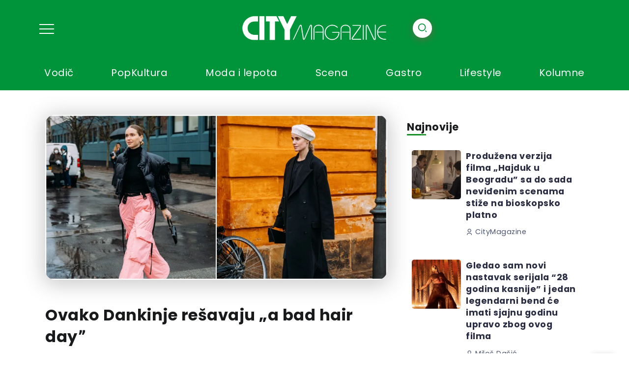

--- FILE ---
content_type: text/html; charset=UTF-8
request_url: https://citymagazine.danas.rs/moda-i-lepota/lepota/ovako-dankinje-resavaju-a-bad-hair-day%CB%AE/
body_size: 61771
content:
<!DOCTYPE html><html lang="sr-RS" prefix="og: https://ogp.me/ns#"><head><script data-no-optimize="1">var litespeed_docref=sessionStorage.getItem("litespeed_docref");litespeed_docref&&(Object.defineProperty(document,"referrer",{get:function(){return litespeed_docref}}),sessionStorage.removeItem("litespeed_docref"));</script> <meta charset="UTF-8"><meta name="viewport" content="width=device-width, initial-scale=1"><link rel="profile" href="https://gmpg.org/xfn/11"> <script type="litespeed/javascript">window.dataLayer=window.dataLayer||[];function gtag(){dataLayer.push(arguments)}
gtag('consent','default',{ad_storage:"denied",analytics_storage:"denied",functionality_storage:"denied",personalization_storage:"denied",security_storage:"denied",ad_user_data:"denied",ad_personalization:"denied",'wait_for_update':1000})</script>  <script data-cfasync="false" data-pagespeed-no-defer>var gtm4wp_datalayer_name = "dataLayer";
	var dataLayer = dataLayer || [];</script> <title>Ovako Dankinje rešavaju „a bad hair dayˮ | City Magazine</title><meta name="description" content="Može li išta biti više frustrirajuće od lepe, sjajne kose kada ostanete kod kuće i loše frizure svaki put kad poželite da izađete iz kuće? Da, svima nam se to"/><meta name="robots" content="follow, index, max-snippet:-1, max-video-preview:-1, max-image-preview:large"/><link rel="canonical" href="https://citymagazine.danas.rs/moda-i-lepota/lepota/ovako-dankinje-resavaju-a-bad-hair-day%cb%ae/" /><meta property="og:locale" content="sr_RS" /><meta property="og:type" content="article" /><meta property="og:title" content="Ovako Dankinje rešavaju „a bad hair dayˮ" /><meta property="og:description" content="Može li išta biti više frustrirajuće od lepe, sjajne kose kada ostanete kod kuće i loše frizure svaki put kad poželite da izađete iz kuće? Da, svima nam se to" /><meta property="og:url" content="https://citymagazine.danas.rs/moda-i-lepota/lepota/ovako-dankinje-resavaju-a-bad-hair-day%cb%ae/" /><meta property="og:site_name" content="City Magazine" /><meta property="article:publisher" content="https://www.facebook.com/CityMagazineBelgrade" /><meta property="og:updated_time" content="2025-06-24T16:31:15+02:00" /><meta property="og:image" content="https://citymagazine.danas.rs/wp-content/uploads/2022/02/gDs0zgDG.jpg" /><meta property="og:image:secure_url" content="https://citymagazine.danas.rs/wp-content/uploads/2022/02/gDs0zgDG.jpg" /><meta property="og:image:width" content="1200" /><meta property="og:image:height" content="580" /><meta property="og:image:alt" content="Ovako Dankinje rešavaju „a bad hair dayˮ" /><meta property="og:image:type" content="image/jpeg" /><meta property="article:published_time" content="2022-02-08T09:00:00+01:00" /><meta property="article:modified_time" content="2025-06-24T16:31:15+02:00" /><meta name="twitter:card" content="summary_large_image" /><meta name="twitter:title" content="Ovako Dankinje rešavaju „a bad hair dayˮ" /><meta name="twitter:description" content="Može li išta biti više frustrirajuće od lepe, sjajne kose kada ostanete kod kuće i loše frizure svaki put kad poželite da izađete iz kuće? Da, svima nam se to" /><meta name="twitter:site" content="@citymagazine" /><meta name="twitter:creator" content="@citymagazine" /><meta name="twitter:image" content="https://citymagazine.danas.rs/wp-content/uploads/2022/02/gDs0zgDG.jpg" /> <script type="application/ld+json" class="rank-math-schema">{"@context":"https://schema.org","@graph":[{"@type":"Organization","@id":"https://citymagazine.danas.rs/#organization","name":"City Magazine","url":"https://citymagazine.danas.rs","sameAs":["https://www.facebook.com/CityMagazineBelgrade","https://twitter.com/citymagazine","https://www.instagram.com/citymagazine_rs/?hl=sr","https://www.youtube.com/channel/UCLcyawo_6umm2xHpJzDw6cA"],"logo":{"@type":"ImageObject","@id":"https://citymagazine.danas.rs/#logo","url":"https://citymagazine.danas.rs/wp-content/uploads/2023/12/cm1.jpg","contentUrl":"https://citymagazine.danas.rs/wp-content/uploads/2023/12/cm1.jpg","caption":"City Magazine","inLanguage":"sr-RS","width":"112","height":"112"}},{"@type":"WebSite","@id":"https://citymagazine.danas.rs/#website","url":"https://citymagazine.danas.rs","name":"City Magazine","publisher":{"@id":"https://citymagazine.danas.rs/#organization"},"inLanguage":"sr-RS"},{"@type":"ImageObject","@id":"https://citymagazine.danas.rs/wp-content/uploads/2022/02/gDs0zgDG.jpg","url":"https://citymagazine.danas.rs/wp-content/uploads/2022/02/gDs0zgDG.jpg","width":"1200","height":"580","inLanguage":"sr-RS"},{"@type":"BreadcrumbList","@id":"https://citymagazine.danas.rs/moda-i-lepota/lepota/ovako-dankinje-resavaju-a-bad-hair-day%cb%ae/#breadcrumb","itemListElement":[{"@type":"ListItem","position":"1","item":{"@id":"https://citymagazine.danas.rs","name":"Naslovna"}},{"@type":"ListItem","position":"2","item":{"@id":"https://citymagazine.danas.rs/moda-i-lepota/","name":"Moda i lepota"}},{"@type":"ListItem","position":"3","item":{"@id":"https://citymagazine.danas.rs/stil-kategorije/lepota/","name":"Lepota"}},{"@type":"ListItem","position":"4","item":{"@id":"https://citymagazine.danas.rs/moda-i-lepota/lepota/ovako-dankinje-resavaju-a-bad-hair-day%cb%ae/","name":"Ovako Dankinje re\u0161avaju \u201ea bad hair day\u02ee"}}]},{"@type":"WebPage","@id":"https://citymagazine.danas.rs/moda-i-lepota/lepota/ovako-dankinje-resavaju-a-bad-hair-day%cb%ae/#webpage","url":"https://citymagazine.danas.rs/moda-i-lepota/lepota/ovako-dankinje-resavaju-a-bad-hair-day%cb%ae/","name":"Ovako Dankinje re\u0161avaju \u201ea bad hair day\u02ee | City Magazine","datePublished":"2022-02-08T09:00:00+01:00","dateModified":"2025-06-24T16:31:15+02:00","isPartOf":{"@id":"https://citymagazine.danas.rs/#website"},"primaryImageOfPage":{"@id":"https://citymagazine.danas.rs/wp-content/uploads/2022/02/gDs0zgDG.jpg"},"inLanguage":"sr-RS","breadcrumb":{"@id":"https://citymagazine.danas.rs/moda-i-lepota/lepota/ovako-dankinje-resavaju-a-bad-hair-day%cb%ae/#breadcrumb"}},{"@type":"Person","@id":"https://citymagazine.danas.rs/author/city-magazine/","name":"CityMagazine","url":"https://citymagazine.danas.rs/author/city-magazine/","image":{"@type":"ImageObject","@id":"https://citymagazine.danas.rs/wp-content/litespeed/avatar/6ab480abdb594e2562716c2f0111cce7.jpg?ver=1768812562","url":"https://citymagazine.danas.rs/wp-content/litespeed/avatar/6ab480abdb594e2562716c2f0111cce7.jpg?ver=1768812562","caption":"CityMagazine","inLanguage":"sr-RS"},"worksFor":{"@id":"https://citymagazine.danas.rs/#organization"}},{"@type":"NewsArticle","headline":"Ovako Dankinje re\u0161avaju \u201ea bad hair day\u02ee | City Magazine","datePublished":"2022-02-08T09:00:00+01:00","dateModified":"2025-06-24T16:31:15+02:00","articleSection":"Lepota","author":{"@id":"https://citymagazine.danas.rs/author/city-magazine/","name":"CityMagazine"},"publisher":{"@id":"https://citymagazine.danas.rs/#organization"},"description":"Mo\u017ee li i\u0161ta biti vi\u0161e frustriraju\u0107e od lepe, sjajne kose kada ostanete kod ku\u0107e i lo\u0161e frizure svaki put kad po\u017eelite da iza\u0111ete iz ku\u0107e? Da, svima nam se to","name":"Ovako Dankinje re\u0161avaju \u201ea bad hair day\u02ee | City Magazine","@id":"https://citymagazine.danas.rs/moda-i-lepota/lepota/ovako-dankinje-resavaju-a-bad-hair-day%cb%ae/#richSnippet","isPartOf":{"@id":"https://citymagazine.danas.rs/moda-i-lepota/lepota/ovako-dankinje-resavaju-a-bad-hair-day%cb%ae/#webpage"},"image":{"@id":"https://citymagazine.danas.rs/wp-content/uploads/2022/02/gDs0zgDG.jpg"},"inLanguage":"sr-RS","mainEntityOfPage":{"@id":"https://citymagazine.danas.rs/moda-i-lepota/lepota/ovako-dankinje-resavaju-a-bad-hair-day%cb%ae/#webpage"}}]}</script> <link rel='dns-prefetch' href='//fonts.googleapis.com' /><link rel='preconnect' href='https://fonts.gstatic.com' crossorigin /><link rel="alternate" type="application/rss+xml" title="City Magazine &raquo; dovod" href="https://citymagazine.danas.rs/feed/" /><link rel="alternate" type="application/rss+xml" title="City Magazine &raquo; dovod komentara" href="https://citymagazine.danas.rs/comments/feed/" /><link rel="alternate" type="text/calendar" title="City Magazine &raquo; iCal Feed" href="https://citymagazine.danas.rs/vodic/?ical=1" /><link rel="alternate" type="application/rss+xml" title="City Magazine &raquo; dovod komentara na Ovako Dankinje rešavaju „a bad hair dayˮ" href="https://citymagazine.danas.rs/moda-i-lepota/lepota/ovako-dankinje-resavaju-a-bad-hair-day%cb%ae/feed/" /><link rel="alternate" title="oEmbed (JSON)" type="application/json+oembed" href="https://citymagazine.danas.rs/wp-json/oembed/1.0/embed?url=https%3A%2F%2Fcitymagazine.danas.rs%2Fmoda-i-lepota%2Flepota%2Fovako-dankinje-resavaju-a-bad-hair-day%25cb%25ae%2F" /><link rel="alternate" title="oEmbed (XML)" type="text/xml+oembed" href="https://citymagazine.danas.rs/wp-json/oembed/1.0/embed?url=https%3A%2F%2Fcitymagazine.danas.rs%2Fmoda-i-lepota%2Flepota%2Fovako-dankinje-resavaju-a-bad-hair-day%25cb%25ae%2F&#038;format=xml" /><style id='wp-img-auto-sizes-contain-inline-css'>img:is([sizes=auto i],[sizes^="auto," i]){contain-intrinsic-size:3000px 1500px}
/*# sourceURL=wp-img-auto-sizes-contain-inline-css */</style><style id="litespeed-ccss">ul{box-sizing:border-box}:root{--wp--preset--font-size--normal:16px;--wp--preset--font-size--huge:42px}:root{--wp--preset--aspect-ratio--square:1;--wp--preset--aspect-ratio--4-3:4/3;--wp--preset--aspect-ratio--3-4:3/4;--wp--preset--aspect-ratio--3-2:3/2;--wp--preset--aspect-ratio--2-3:2/3;--wp--preset--aspect-ratio--16-9:16/9;--wp--preset--aspect-ratio--9-16:9/16;--wp--preset--color--black:#000000;--wp--preset--color--cyan-bluish-gray:#abb8c3;--wp--preset--color--white:#ffffff;--wp--preset--color--pale-pink:#f78da7;--wp--preset--color--vivid-red:#cf2e2e;--wp--preset--color--luminous-vivid-orange:#ff6900;--wp--preset--color--luminous-vivid-amber:#fcb900;--wp--preset--color--light-green-cyan:#7bdcb5;--wp--preset--color--vivid-green-cyan:#00d084;--wp--preset--color--pale-cyan-blue:#8ed1fc;--wp--preset--color--vivid-cyan-blue:#0693e3;--wp--preset--color--vivid-purple:#9b51e0;--wp--preset--gradient--vivid-cyan-blue-to-vivid-purple:linear-gradient(135deg,rgba(6,147,227,1) 0%,rgb(155,81,224) 100%);--wp--preset--gradient--light-green-cyan-to-vivid-green-cyan:linear-gradient(135deg,rgb(122,220,180) 0%,rgb(0,208,130) 100%);--wp--preset--gradient--luminous-vivid-amber-to-luminous-vivid-orange:linear-gradient(135deg,rgba(252,185,0,1) 0%,rgba(255,105,0,1) 100%);--wp--preset--gradient--luminous-vivid-orange-to-vivid-red:linear-gradient(135deg,rgba(255,105,0,1) 0%,rgb(207,46,46) 100%);--wp--preset--gradient--very-light-gray-to-cyan-bluish-gray:linear-gradient(135deg,rgb(238,238,238) 0%,rgb(169,184,195) 100%);--wp--preset--gradient--cool-to-warm-spectrum:linear-gradient(135deg,rgb(74,234,220) 0%,rgb(151,120,209) 20%,rgb(207,42,186) 40%,rgb(238,44,130) 60%,rgb(251,105,98) 80%,rgb(254,248,76) 100%);--wp--preset--gradient--blush-light-purple:linear-gradient(135deg,rgb(255,206,236) 0%,rgb(152,150,240) 100%);--wp--preset--gradient--blush-bordeaux:linear-gradient(135deg,rgb(254,205,165) 0%,rgb(254,45,45) 50%,rgb(107,0,62) 100%);--wp--preset--gradient--luminous-dusk:linear-gradient(135deg,rgb(255,203,112) 0%,rgb(199,81,192) 50%,rgb(65,88,208) 100%);--wp--preset--gradient--pale-ocean:linear-gradient(135deg,rgb(255,245,203) 0%,rgb(182,227,212) 50%,rgb(51,167,181) 100%);--wp--preset--gradient--electric-grass:linear-gradient(135deg,rgb(202,248,128) 0%,rgb(113,206,126) 100%);--wp--preset--gradient--midnight:linear-gradient(135deg,rgb(2,3,129) 0%,rgb(40,116,252) 100%);--wp--preset--font-size--small:13px;--wp--preset--font-size--medium:20px;--wp--preset--font-size--large:36px;--wp--preset--font-size--x-large:42px;--wp--preset--spacing--20:0.44rem;--wp--preset--spacing--30:0.67rem;--wp--preset--spacing--40:1rem;--wp--preset--spacing--50:1.5rem;--wp--preset--spacing--60:2.25rem;--wp--preset--spacing--70:3.38rem;--wp--preset--spacing--80:5.06rem;--wp--preset--shadow--natural:6px 6px 9px rgba(0, 0, 0, 0.2);--wp--preset--shadow--deep:12px 12px 50px rgba(0, 0, 0, 0.4);--wp--preset--shadow--sharp:6px 6px 0px rgba(0, 0, 0, 0.2);--wp--preset--shadow--outlined:6px 6px 0px -3px rgba(255, 255, 255, 1), 6px 6px rgba(0, 0, 0, 1);--wp--preset--shadow--crisp:6px 6px 0px rgba(0, 0, 0, 1)}:root{--tec-grid-gutter:48px;--tec-grid-gutter-negative:calc(var(--tec-grid-gutter)*-1);--tec-grid-gutter-half:calc(var(--tec-grid-gutter)/2);--tec-grid-gutter-half-negative:calc(var(--tec-grid-gutter-half)*-1);--tec-grid-gutter-small:42px;--tec-grid-gutter-small-negative:calc(var(--tec-grid-gutter-small)*-1);--tec-grid-gutter-small-half:calc(var(--tec-grid-gutter-small)/2);--tec-grid-gutter-small-half-negative:calc(var(--tec-grid-gutter-small-half)*-1);--tec-grid-gutter-page:42px;--tec-grid-gutter-page-small:19.5px;--tec-grid-width-default:1176px;--tec-grid-width-min:320px;--tec-grid-width:calc(var(--tec-grid-width-default) + var(--tec-grid-gutter-page)*2);--tec-grid-width-1-of-2:50%;--tec-grid-width-1-of-3:33.333%;--tec-grid-width-1-of-4:25%;--tec-grid-width-1-of-5:20%;--tec-grid-width-1-of-7:14.285%;--tec-grid-width-1-of-8:12.5%;--tec-grid-width-1-of-9:11.111%;--tec-spacer-0:4px;--tec-spacer-1:8px;--tec-spacer-2:12px;--tec-spacer-3:16px;--tec-spacer-4:20px;--tec-spacer-5:24px;--tec-spacer-6:28px;--tec-spacer-7:32px;--tec-spacer-8:40px;--tec-spacer-9:48px;--tec-spacer-10:56px;--tec-spacer-11:64px;--tec-spacer-12:80px;--tec-spacer-13:96px;--tec-spacer-14:160px;--tec-z-index-spinner-container:100;--tec-z-index-views-selector:30;--tec-z-index-dropdown:30;--tec-z-index-events-bar-button:20;--tec-z-index-search:10;--tec-z-index-filters:9;--tec-z-index-scroller:7;--tec-z-index-week-event-hover:5;--tec-z-index-map-event-hover:5;--tec-z-index-map-event-hover-actions:6;--tec-z-index-multiday-event:5;--tec-z-index-multiday-event-bar:2;--tec-color-text-primary:#141827;--tec-color-text-primary-light:#1418279e;--tec-color-text-secondary:#5d5d5d;--tec-color-text-disabled:#d5d5d5;--tec-color-text-events-title:var(--tec-color-text-primary);--tec-color-text-event-title:var(--tec-color-text-events-title);--tec-color-text-event-date:var(--tec-color-text-primary);--tec-color-text-secondary-event-date:var(--tec-color-text-secondary);--tec-color-icon-primary:#5d5d5d;--tec-color-icon-primary-alt:#757575;--tec-color-icon-secondary:#bababa;--tec-color-icon-active:#141827;--tec-color-icon-disabled:#d5d5d5;--tec-color-icon-focus:#334aff;--tec-color-icon-error:#da394d;--tec-color-event-icon:#141827;--tec-color-event-icon-hover:#334aff;--tec-color-accent-primary:#334aff;--tec-color-accent-primary-hover:#334affcc;--tec-color-accent-primary-active:#334affe6;--tec-color-accent-primary-background:#334aff12;--tec-color-accent-secondary:#141827;--tec-color-accent-secondary-hover:#141827cc;--tec-color-accent-secondary-active:#141827e6;--tec-color-accent-secondary-background:#14182712;--tec-color-button-primary:var(--tec-color-accent-primary);--tec-color-button-primary-hover:var(--tec-color-accent-primary-hover);--tec-color-button-primary-active:var(--tec-color-accent-primary-active);--tec-color-button-primary-background:var(--tec-color-accent-primary-background);--tec-color-button-secondary:var(--tec-color-accent-secondary);--tec-color-button-secondary-hover:var(--tec-color-accent-secondary-hover);--tec-color-button-secondary-active:var(--tec-color-accent-secondary-active);--tec-color-button-secondary-background:var(--tec-color-accent-secondary-background);--tec-color-link-primary:var(--tec-color-text-primary);--tec-color-link-accent:var(--tec-color-accent-primary);--tec-color-link-accent-hover:#334affcc;--tec-color-border-default:#d5d5d5;--tec-color-border-secondary:#e4e4e4;--tec-color-border-tertiary:#7d7d7d;--tec-color-border-hover:#5d5d5d;--tec-color-border-active:#141827;--tec-color-background:#fff;--tec-color-background-events:#0000;--tec-color-background-transparent:#fff9;--tec-color-background-secondary:#f7f6f6;--tec-color-background-messages:#14182712;--tec-color-background-secondary-hover:#f0eeee;--tec-color-background-error:#da394d14;--tec-color-box-shadow:rgba(#000,0.14);--tec-color-box-shadow-secondary:rgba(#000,0.1);--tec-color-scroll-track:rgba(#000,0.25);--tec-color-scroll-bar:rgba(#000,0.5);--tec-color-background-primary-multiday:#334aff3d;--tec-color-background-primary-multiday-hover:#334aff57;--tec-color-background-secondary-multiday:#1418273d;--tec-color-background-secondary-multiday-hover:#14182757;--tec-color-accent-primary-week-event:#334aff1a;--tec-color-accent-primary-week-event-hover:#334aff33;--tec-color-accent-primary-week-event-featured:#334aff0a;--tec-color-accent-primary-week-event-featured-hover:#334aff24;--tec-color-background-secondary-datepicker:var(--tec-color-background-secondary);--tec-color-accent-primary-background-datepicker:var(--tec-color-accent-primary-background)}:root{--tec-grid-gutter:48px;--tec-grid-gutter-negative:calc(var(--tec-grid-gutter)*-1);--tec-grid-gutter-half:calc(var(--tec-grid-gutter)/2);--tec-grid-gutter-half-negative:calc(var(--tec-grid-gutter-half)*-1);--tec-grid-gutter-small:42px;--tec-grid-gutter-small-negative:calc(var(--tec-grid-gutter-small)*-1);--tec-grid-gutter-small-half:calc(var(--tec-grid-gutter-small)/2);--tec-grid-gutter-small-half-negative:calc(var(--tec-grid-gutter-small-half)*-1);--tec-grid-gutter-page:42px;--tec-grid-gutter-page-small:19.5px;--tec-grid-width-default:1176px;--tec-grid-width-min:320px;--tec-grid-width:calc(var(--tec-grid-width-default) + var(--tec-grid-gutter-page)*2);--tec-grid-width-1-of-2:50%;--tec-grid-width-1-of-3:33.333%;--tec-grid-width-1-of-4:25%;--tec-grid-width-1-of-5:20%;--tec-grid-width-1-of-7:14.285%;--tec-grid-width-1-of-8:12.5%;--tec-grid-width-1-of-9:11.111%;--tec-spacer-0:4px;--tec-spacer-1:8px;--tec-spacer-2:12px;--tec-spacer-3:16px;--tec-spacer-4:20px;--tec-spacer-5:24px;--tec-spacer-6:28px;--tec-spacer-7:32px;--tec-spacer-8:40px;--tec-spacer-9:48px;--tec-spacer-10:56px;--tec-spacer-11:64px;--tec-spacer-12:80px;--tec-spacer-13:96px;--tec-spacer-14:160px;--tec-z-index-spinner-container:100;--tec-z-index-views-selector:30;--tec-z-index-dropdown:30;--tec-z-index-events-bar-button:20;--tec-z-index-search:10;--tec-z-index-filters:9;--tec-z-index-scroller:7;--tec-z-index-week-event-hover:5;--tec-z-index-map-event-hover:5;--tec-z-index-map-event-hover-actions:6;--tec-z-index-multiday-event:5;--tec-z-index-multiday-event-bar:2;--tec-color-text-primary:#141827;--tec-color-text-primary-light:#1418279e;--tec-color-text-secondary:#5d5d5d;--tec-color-text-disabled:#d5d5d5;--tec-color-text-events-title:var(--tec-color-text-primary);--tec-color-text-event-title:var(--tec-color-text-events-title);--tec-color-text-event-date:var(--tec-color-text-primary);--tec-color-text-secondary-event-date:var(--tec-color-text-secondary);--tec-color-icon-primary:#5d5d5d;--tec-color-icon-primary-alt:#757575;--tec-color-icon-secondary:#bababa;--tec-color-icon-active:#141827;--tec-color-icon-disabled:#d5d5d5;--tec-color-icon-focus:#334aff;--tec-color-icon-error:#da394d;--tec-color-event-icon:#141827;--tec-color-event-icon-hover:#334aff;--tec-color-accent-primary:#334aff;--tec-color-accent-primary-hover:#334affcc;--tec-color-accent-primary-active:#334affe6;--tec-color-accent-primary-background:#334aff12;--tec-color-accent-secondary:#141827;--tec-color-accent-secondary-hover:#141827cc;--tec-color-accent-secondary-active:#141827e6;--tec-color-accent-secondary-background:#14182712;--tec-color-button-primary:var(--tec-color-accent-primary);--tec-color-button-primary-hover:var(--tec-color-accent-primary-hover);--tec-color-button-primary-active:var(--tec-color-accent-primary-active);--tec-color-button-primary-background:var(--tec-color-accent-primary-background);--tec-color-button-secondary:var(--tec-color-accent-secondary);--tec-color-button-secondary-hover:var(--tec-color-accent-secondary-hover);--tec-color-button-secondary-active:var(--tec-color-accent-secondary-active);--tec-color-button-secondary-background:var(--tec-color-accent-secondary-background);--tec-color-link-primary:var(--tec-color-text-primary);--tec-color-link-accent:var(--tec-color-accent-primary);--tec-color-link-accent-hover:#334affcc;--tec-color-border-default:#d5d5d5;--tec-color-border-secondary:#e4e4e4;--tec-color-border-tertiary:#7d7d7d;--tec-color-border-hover:#5d5d5d;--tec-color-border-active:#141827;--tec-color-background:#fff;--tec-color-background-events:#0000;--tec-color-background-transparent:#fff9;--tec-color-background-secondary:#f7f6f6;--tec-color-background-messages:#14182712;--tec-color-background-secondary-hover:#f0eeee;--tec-color-background-error:#da394d14;--tec-color-box-shadow:rgba(#000,0.14);--tec-color-box-shadow-secondary:rgba(#000,0.1);--tec-color-scroll-track:rgba(#000,0.25);--tec-color-scroll-bar:rgba(#000,0.5);--tec-color-background-primary-multiday:#334aff3d;--tec-color-background-primary-multiday-hover:#334aff57;--tec-color-background-secondary-multiday:#1418273d;--tec-color-background-secondary-multiday-hover:#14182757;--tec-color-accent-primary-week-event:#334aff1a;--tec-color-accent-primary-week-event-hover:#334aff33;--tec-color-accent-primary-week-event-featured:#334aff0a;--tec-color-accent-primary-week-event-featured-hover:#334aff24;--tec-color-background-secondary-datepicker:var(--tec-color-background-secondary);--tec-color-accent-primary-background-datepicker:var(--tec-color-accent-primary-background);--tec-border-radius-default:4px;--tec-border-width-week-event:2px;--tec-box-shadow-default:0 2px 5px 0 var(--tec-color-box-shadow);--tec-box-shadow-tooltip:0 2px 12px 0 var(--tec-color-box-shadow);--tec-box-shadow-card:0 1px 6px 2px var(--tec-color-box-shadow);--tec-box-shadow-multiday:16px 6px 6px -2px var(--tec-color-box-shadow-secondary);--tec-form-color-background:var(--tec-color-background);--tec-form-color-border-default:var(--tec-color-text-primary);--tec-form-color-border-active:var(--tec-color-accent-secondary);--tec-form-color-border-secondary:var(--tec-color-border-tertiary);--tec-form-color-accent-primary:var(--tec-color-accent-primary);--tec-form-box-shadow-default:var(--tec-box-shadow-default);--tec-opacity-background:0.07;--tec-opacity-select-highlighted:0.3;--tec-opacity-icon-hover:0.8;--tec-opacity-icon-active:0.9;--tec-opacity-default:1;--tec-font-family-sans-serif:"Helvetica Neue",Helvetica,-apple-system,BlinkMacSystemFont,Roboto,Arial,sans-serif;--tec-font-weight-regular:400;--tec-font-weight-bold:700;--tec-font-size-0:11px;--tec-font-size-1:12px;--tec-font-size-2:14px;--tec-font-size-3:16px;--tec-font-size-4:18px;--tec-font-size-5:20px;--tec-font-size-6:22px;--tec-font-size-7:24px;--tec-font-size-8:28px;--tec-font-size-9:32px;--tec-font-size-10:42px;--tec-line-height-0:1.38;--tec-line-height-1:1.42;--tec-line-height-2:1.5;--tec-line-height-3:1.62}html,body,div,span,h1,h3,h4,h5,p,a,img,strong,i,ul,li,form,label,article,aside,header,nav,section{margin:0;padding:0;border:0;outline:0;font:inherit;vertical-align:baseline;font-family:inherit;font-size:100%;font-style:inherit;font-weight:inherit}article,aside,header,nav,section{display:block}html{-webkit-text-size-adjust:100%;-ms-text-size-adjust:100%}a img{border:0}img{max-width:100%;height:auto}:root{--accent-color:#ff2c54;--accent-color-alt:#fff;--second-color:#5960ff;--second-color-alt:#fff}html{overflow-x:hidden}body{text-rendering:optimizeLegibility}*,*:before,*:after{box-sizing:border-box}img{height:auto;max-width:100%;vertical-align:middle}strong{font-weight:600}ul{padding:0 0 0 20px;margin:0 0 20px 0}ul{list-style:disc}button,input{line-height:normal}button,input{font-size:100%;line-height:inherit;vertical-align:baseline}input{font-size:1rem;max-width:100%;background-image:-webkit-linear-gradient(#fff0,#fff0)}button{line-height:1;-webkit-appearance:button;border:0;outline:0}button::-moz-focus-inner,input::-moz-focus-inner{border:0;padding:0}input:-webkit-autofill{-webkit-box-shadow:0 0 0 1000px #e9e9e9 inset}input[type="text"],input[type="email"]{font-family:inherit;line-height:1.6;background:#F0F2F5;font-size:.9rem;font-weight:300;min-width:150px;padding:10px 20px;border-radius:3px;border:1px solid #F0F2F5;letter-spacing:.5px;text-shadow:none;box-shadow:none;box-sizing:border-box;color:#4f535e}button{font-family:inherit;line-height:1.6;font-weight:300;color:var(--second-color-alt);background-color:var(--second-color);padding:9px 26px;border-radius:3px;display:inline-block;font-size:.9rem;letter-spacing:1px;-webkit-appearance:none;white-space:nowrap}::placeholder{color:rgb(33 37 41/.5);opacity:1}:-ms-input-placeholder{color:rgb(33 37 41/.5)}::-ms-input-placeholder{color:rgb(33 37 41/.5)}a{color:var(--accent-color);outline:0;text-decoration:none}li a{color:inherit}html{font-size:16px;line-height:1.8;scroll-behavior:smooth}body{font-family:Poppins,sans-serif;line-height:1.8;color:#4b546e;background:#fff;letter-spacing:.5px}h1,h3,h4,h5{font-family:inherit;margin-bottom:1rem;margin-top:0;font-weight:700;color:#191a1b;line-height:1.4}p{margin:0 0 1rem}h1{font-size:2rem}h3{font-size:1.45rem}h4{font-size:1.3rem}h5{font-size:1.1rem}@media screen and (max-width:1024px){h1{font-size:1.7rem}h3{font-size:1.3rem}h4{font-size:1.2rem}h5{font-size:1.1rem}}.container{max-width:1140px;padding-right:0;padding-left:0}.page-content-wrapper{display:flex;flex-wrap:wrap}.page-content-wrapper>.content-container{flex:0 0 auto;width:100%;max-width:100%;padding-left:10px;padding-right:10px}.page-content-wrapper>.sidebar-container{flex:0 0 auto;width:380px;max-width:100%;margin-bottom:30px}.page-content-wrapper.sidebar-right{justify-content:left}.page-content-wrapper.sidebar-right>.content-container{width:calc(100% - 380px);padding-right:30px}@media screen and (max-width:1024px){.page-content-wrapper>*{width:100%!important}.page-content-wrapper>.content-container{padding-left:10px!important;padding-right:10px!important;order:0!important}}.title-animation-underline{background-image:linear-gradient(90deg,currentColor,currentColor);background-repeat:no-repeat;background-size:0% 2px;display:inline;padding:2px 0}.title-animation-underline{background-position:0%bottom}.rivax-position-cover{position:absolute;top:0;bottom:0;left:0;right:0}.rivax-z-index-10{z-index:10}#cancel-comment-reply-link{margin-left:10px}.single-content{padding-bottom:30px}.single-content::after{clear:both;display:table;line-height:0;content:""}.single-hero-inside:not(:empty),.single-hero-outside{margin-bottom:50px}.post-reading-progress-indicator{position:fixed;top:0;left:0;right:0;height:3px;z-index:99999}.post-reading-progress-indicator span{background:var(--accent-color);height:100%;width:0;display:block;box-shadow:0 2px 6px #30323c26}.single-hero-title-1{position:relative}.single-hero-title-1 .title{font-size:2rem;border-bottom:1px solid #dfe1ea;margin:0 0 1rem;padding:0 0 1rem;word-wrap:break-word}@media screen and (max-width:1024px){.single-hero-title-1 .title{font-size:1.7rem}}.single-hero-title-1 .meta,.single-hero-title-1 .meta-1{display:flex;align-items:end;flex-wrap:wrap;gap:10px}.single-hero-title-1 .meta-1{flex-grow:1;text-align:left}.single-hero-title-1 .author-avatar{flex-shrink:0}.single-hero-title-1 .author-avatar img{width:45px;border-radius:50%}.single-hero-title-1 .author-name a{color:#000;font-size:14px}.single-hero-title-1 .bottom{font-size:12px;color:#51535a;letter-spacing:1px}.single-hero-title-1 .date+.reading-time{position:relative}.single-hero-title-1 .date+.reading-time::before{content:"/";display:inline-block;margin:0 6px}.single-hero-layout-1 .image-container.before-meta{margin-bottom:50px}.single-hero-layout-1 .image-container img{width:100%;display:block}.single-hero-layout-1 .image-container.shadow img{box-shadow:0 5px 40px 5px #2b2c3040}.single-fixed-next-prev-posts .fixed-post{position:fixed;z-index:99;top:50%;height:200px}.single-fixed-next-prev-posts .next-post{right:0}.single-fixed-next-prev-posts .prev-post{left:0}.single-fixed-next-prev-posts .post-label{position:absolute;top:0;bottom:0;writing-mode:tb-rl;text-align:center;background:#f2f4f5;padding:4px;z-index:99}.single-fixed-next-prev-posts .next-post .post-label{right:0}.single-fixed-next-prev-posts .prev-post .post-label{left:0}.single-fixed-next-prev-posts .next-post .post-label .icon{margin-top:5px}.single-fixed-next-prev-posts .prev-post .post-label .icon{margin-bottom:5px}.single-fixed-next-prev-posts .post-wrapper{position:absolute;top:0;height:100%;width:380px;background:#fff;box-shadow:0 4px 30px 2px #33353c2b;border-radius:6px;padding:25px;display:flex;align-items:center}.single-fixed-next-prev-posts .next-post .post-wrapper{right:-400px;padding-right:60px;text-align:left}.single-fixed-next-prev-posts .prev-post .post-wrapper{left:-400px;padding-left:60px;text-align:right}.single-fixed-next-prev-posts .post-wrapper .image{flex-shrink:0}.single-fixed-next-prev-posts .next-post .post-wrapper .image img{margin-right:20px}.single-fixed-next-prev-posts .prev-post .post-wrapper .image img{margin-left:20px}.single-fixed-next-prev-posts .post-wrapper .image img{border-radius:6px;width:85px}.single-fixed-next-prev-posts .date{font-size:.8rem;color:#000}.single-fixed-next-prev-posts .title{font-size:1rem;line-height:1.6;margin:0}.single-fixed-next-prev-posts .title a{color:#000;word-break:break-word}.offcanvas-opener{display:inline-block;vertical-align:middle;width:30px;height:20px;position:relative;text-align:left;box-sizing:content-box!important}.offcanvas-opener .hamburger{display:flex;flex-direction:column;justify-content:space-between;height:100%}.offcanvas-opener .hamburger span{display:block;width:100%;height:2px;overflow:hidden;position:relative}.offcanvas-opener .hamburger span:before,.offcanvas-opener .hamburger span:after{content:"";position:absolute;width:100%;height:100%;background-color:#0f0f0f;transform:translateX(-200%)}.offcanvas-opener .hamburger span:after{transform:translateX(0)}.popup-search-opener-wrapper{display:flex}.popup-search-opener{display:block;line-height:1;font-size:22px}.popup-search-opener i{display:block;line-height:1}.popup-search-closer{display:inline-block;position:absolute;width:30px;height:30px;right:50px;top:25px;color:#313238}.popup-search-closer::before,.popup-search-closer::after{content:"";position:absolute;left:0;top:50%;width:100%;height:1px;background:currentColor;transform:rotate(45deg)}.popup-search-closer::after{transform:rotate(-45deg)}.popup-search::before{content:"";position:fixed;top:0;left:0;height:100vh;width:100vw;background:#1d1f2bd6;z-index:99999;opacity:0;visibility:hidden;-webkit-backdrop-filter:blur(6px);backdrop-filter:blur(6px)}.popup-search .popup-search-container{position:fixed;top:0;left:0;width:100vw;height:50vh;padding:20px;z-index:99999;background:#fff;transform:translateY(-110%)}.popup-search-content{display:flex;flex-direction:column;height:100%;justify-content:center;align-items:center}.popup-search-title-wrapper h3{color:#c9ccda;font-weight:300}.popup-search-form-wrapper{width:100%;max-width:700px;text-align:center;position:relative}.popup-search-form .search-field{width:100%;margin:0}.popup-search-form .submit{position:absolute;right:20px;top:50%;transform:translateY(-50%);background:none;color:#c9ccda;padding:0;margin:0;font-size:28px;line-height:1}.popup-search-form .submit i{display:block}.rivax-header-nav{display:flex;flex-wrap:wrap}.rivax-header-nav li.menu-item{position:relative;line-height:3}.rivax-header-nav-wrapper ul{padding:0;margin:0;list-style:none;position:relative}.rivax-header-nav>li.menu-item>a{padding:0 .5em;margin:0 7px}.rivax-header-nav>li.menu-item:first-of-type>a{margin-left:0}.rivax-header-nav>li.menu-item:last-of-type>a{margin-right:0}.rivax-header-nav li.menu-item>a{color:#454955;position:relative;display:inline-block;line-height:2}.rivax-header-nav-wrapper.hover-style-1>ul>li.menu-item>a::before{content:"";position:absolute;bottom:0;left:0;height:2px;width:100%;background:var(--accent-color);transform:scaleX(0)}.header-vertical-nav ul{padding:0;margin:0;list-style:none}.header-vertical-nav li a{color:#454d63;line-height:2.6;display:block;position:relative}#site-header{position:relative;z-index:999}#site-header::before{content:"";position:absolute;left:0;width:100%;top:0;height:100%}#site-sticky-header{position:fixed;left:0;z-index:998;width:100%;top:-200px}#site-sticky-header::before{content:"";position:absolute;left:0;width:100%;top:0;height:100%}.offcanvas-wrapper::before{content:"";position:fixed;top:0;left:0;height:100vh;width:100%;background:#1d1f2bd6;z-index:99999;opacity:0;visibility:hidden;-webkit-backdrop-filter:blur(6px);backdrop-filter:blur(6px)}.offcanvas-wrapper .offcanvas-container{position:fixed;top:0;width:450px;max-width:100%;height:100vh;padding:10px;overflow-y:auto;z-index:99999;background:#fff}.offcanvas-wrapper.position-left .offcanvas-container{left:0;transform:translateX(-100%)}.offcanvas-closer{display:inline-block;position:absolute;width:30px;height:30px;right:15px;top:15px;z-index:9999}.offcanvas-closer::before,.offcanvas-closer::after{content:"";position:absolute;left:0;top:50%;width:100%;height:1px;background:#313238;transform:rotate(45deg)}.offcanvas-closer::after{transform:rotate(-45deg)}.rivax-divider-heading{display:flex;flex-wrap:nowrap;gap:5px;position:relative;--divider-color:var(--accent-color);--divider-color-2:#a7a7b0}.rivax-divider-heading .divider-1{order:1}.rivax-divider-heading .divider-2{order:5}.rivax-divider-heading .divider-3{order:15}.rivax-divider-heading .divider-4{order:20}.rivax-divider-heading .title{margin:0;padding:0;order:10;flex-shrink:0;position:relative}.rivax-divider-heading .title .title-inner{display:inline-flex;position:relative;z-index:10;gap:8px}.rivax-divider-heading.divider-style-1{flex-wrap:wrap}.rivax-divider-heading.divider-style-1 .title{width:100%}.rivax-divider-heading.divider-style-1 .divider-1{order:11}.rivax-divider-heading.divider-style-1 .divider-2{order:12}.rivax-divider-heading.divider-style-1 .divider{background:var(--divider-color);width:3px;height:3px;border-radius:50px}.rivax-divider-heading.divider-style-1 .divider-1{width:30px}.rivax-posts-wrapper.layout-grid{display:grid;grid-template-columns:repeat(2,1fr);grid-auto-rows:1fr;row-gap:20px;column-gap:20px}.rivax-posts-wrapper .post-item{display:flex;flex-wrap:wrap}.rivax-post-elastic-widget .post-wrapper{position:relative;display:flex;align-items:center;padding:10px;border-radius:8px;border:1px solid #e8ecf3;width:100%}.rivax-post-elastic-widget .post-wrapper .image-wrapper{flex-shrink:0;width:150px;height:150px;border-radius:5px;display:flex;position:relative;overflow:hidden}.rivax-post-elastic-widget .post-wrapper .image-wrapper img{width:100%;height:100%;object-fit:cover}.rivax-post-elastic-widget .post-wrapper .content-wrapper{width:100%;padding:10px;position:relative;z-index:10}.rivax-post-elastic-widget .post-wrapper .title{margin:10px 0;word-wrap:break-word}.rivax-post-elastic-widget .post-wrapper .title a{color:#2b2d42;word-break:break-word}.rivax-post-elastic-widget .post-wrapper .meta-wrapper{display:flex;flex-wrap:wrap;align-items:center;font-size:.9rem;text-transform:capitalize}.rivax-post-elastic-widget .post-wrapper .meta-wrapper i{vertical-align:middle}.rivax-post-elastic-widget .post-wrapper .author-wrapper{margin-right:10px}.rivax-post-elastic-widget .post-wrapper .author-wrapper a{color:inherit;vertical-align:middle}:root{--accent-color:#188F29}:root{--accent-color-alt:#188F29}body{font-family:Poppins,sans-serif}.post-featured-image-caption{text-align:center;margin-top:16px;font-size:14px}.post-wrapper .image-wrapper{border-radius:5px}.single-hero-layout-1 .image-container img{border-radius:20px}.banner{text-align:center;margin:32px 0}.banner *{margin:auto}.sidebar-container-inner{height:100%;display:flex;flex-direction:column}button{background-color:#01943a}.single-hero-title-1 .reading-time+.cats{position:relative}.single-hero-title-1 .reading-time+.cats::before{content:"/";display:inline-block;margin:0 6px}.rivax-posts-wrapper.layout-grid .post-wrapper{border:none;padding-top:0!important;padding-bottom:0!important;align-items:flex-start}.rivax-posts-wrapper.layout-grid .post-wrapper .content-wrapper{padding-top:0}.rivax-posts-wrapper.layout-grid .post-wrapper .content-wrapper .title{margin-top:0}[class^="ri-"]{display:inline-block}[class^="ri-"]:before{font-family:"rivax-icon"!important;font-style:normal!important;font-weight:normal!important;font-variant:normal!important;text-transform:none!important;speak:none;line-height:1;display:block;-webkit-font-smoothing:antialiased;-moz-osx-font-smoothing:grayscale}.ri-arrow-down-line:before{content:""}.ri-arrow-up-line:before{content:""}.ri-search-2-line:before{content:""}.ri-user-3-line:before{content:""}.container{width:100%;padding-right:var(--bs-gutter-x,.75rem);padding-left:var(--bs-gutter-x,.75rem);margin-right:auto;margin-left:auto}@media (min-width:576px){.container{max-width:540px}}@media (min-width:768px){.container{max-width:720px}}@media (min-width:992px){.container{max-width:960px}}@media (min-width:1200px){.container{max-width:1140px}}@media (min-width:1400px){.container{max-width:1320px}}:root{--direction-multiplier:1}.elementor-screen-only{height:1px;margin:-1px;overflow:hidden;padding:0;position:absolute;top:-10000em;width:1px;clip:rect(0,0,0,0);border:0}.elementor *,.elementor :after,.elementor :before{box-sizing:border-box}.elementor a{box-shadow:none;text-decoration:none}.elementor img{border:none;border-radius:0;box-shadow:none;height:auto;max-width:100%}.elementor-element{--flex-direction:initial;--flex-wrap:initial;--justify-content:initial;--align-items:initial;--align-content:initial;--gap:initial;--flex-basis:initial;--flex-grow:initial;--flex-shrink:initial;--order:initial;--align-self:initial;align-self:var(--align-self);flex-basis:var(--flex-basis);flex-grow:var(--flex-grow);flex-shrink:var(--flex-shrink);order:var(--order)}.elementor-element:where(.e-con-full,.elementor-widget){align-content:var(--align-content);align-items:var(--align-items);flex-direction:var(--flex-direction);flex-wrap:var(--flex-wrap);gap:var(--row-gap) var(--column-gap);justify-content:var(--justify-content)}:root{--page-title-display:block}.elementor-section{position:relative}.elementor-section .elementor-container{display:flex;margin-left:auto;margin-right:auto;position:relative}@media (max-width:1024px){.elementor-section .elementor-container{flex-wrap:wrap}}.elementor-section.elementor-section-boxed>.elementor-container{max-width:1140px}.elementor-widget-wrap{align-content:flex-start;flex-wrap:wrap;position:relative;width:100%}.elementor:not(.elementor-bc-flex-widget) .elementor-widget-wrap{display:flex}.elementor-widget-wrap>.elementor-element{width:100%}.elementor-widget{position:relative}.elementor-widget:not(:last-child){margin-bottom:var(--kit-widget-spacing,20px)}.elementor-column{display:flex;min-height:1px;position:relative}.elementor-column-gap-default>.elementor-column>.elementor-element-populated{padding:10px}@media (min-width:768px){.elementor-column.elementor-col-33{width:33.333%}.elementor-column.elementor-col-66{width:66.666%}.elementor-column.elementor-col-100{width:100%}}@media (max-width:767px){.elementor-column{width:100%}}.elementor-grid{display:grid;grid-column-gap:var(--grid-column-gap);grid-row-gap:var(--grid-row-gap)}.elementor-grid .elementor-grid-item{min-width:0}.elementor-grid-0 .elementor-grid{display:inline-block;margin-bottom:calc(-1*var(--grid-row-gap));width:100%;word-spacing:var(--grid-column-gap)}.elementor-grid-0 .elementor-grid .elementor-grid-item{display:inline-block;margin-bottom:var(--grid-row-gap);word-break:break-word}@media (prefers-reduced-motion:no-preference){html{scroll-behavior:smooth}}.elementor-icon{color:#69727d;display:inline-block;font-size:50px;line-height:1;text-align:center}.elementor-icon i{display:block;height:1em;position:relative;width:1em}.elementor-icon i:before{left:50%;position:absolute;transform:translateX(-50%)}.elementor-shape-rounded .elementor-icon{border-radius:10%}@media (max-width:767px){.elementor .elementor-hidden-mobile{display:none}}@media (min-width:768px) and (max-width:1024px){.elementor .elementor-hidden-tablet{display:none}}.elementor-kit-451602{--e-global-color-primary:#6EC1E4;--e-global-color-secondary:#54595F;--e-global-color-text:#7A7A7A;--e-global-color-accent:#61CE70;--e-global-typography-primary-font-family:"Roboto";--e-global-typography-primary-font-weight:600;--e-global-typography-secondary-font-family:"Roboto Slab";--e-global-typography-secondary-font-weight:400;--e-global-typography-text-font-family:"Roboto";--e-global-typography-text-font-weight:400;--e-global-typography-accent-font-family:"Roboto";--e-global-typography-accent-font-weight:500}.elementor-section.elementor-section-boxed>.elementor-container{max-width:1140px}.elementor-widget:not(:last-child){margin-block-end:20px}.elementor-element{--widgets-spacing:20px 20px;--widgets-spacing-row:20px;--widgets-spacing-column:20px}@media (max-width:1024px){.elementor-section.elementor-section-boxed>.elementor-container{max-width:1024px}}@media (max-width:767px){.elementor-section.elementor-section-boxed>.elementor-container{max-width:767px}}.elementor-451653 .elementor-element.elementor-element-360e4eca .rivax-divider-heading{justify-content:left;text-align:left}.elementor-451653 .elementor-element.elementor-element-360e4eca>.elementor-widget-container{margin:0 0 10px 0}.elementor-451653 .elementor-element.elementor-element-13740ae8 .rivax-posts-wrapper.layout-grid{grid-template-columns:repeat(1,1fr);column-gap:20px;row-gap:20px}.elementor-451653 .elementor-element.elementor-element-13740ae8 .post-wrapper{flex-direction:row}.elementor-451653 .elementor-element.elementor-element-13740ae8 .content-wrapper{text-align:left}.elementor-451653 .elementor-element.elementor-element-13740ae8 .meta-wrapper{justify-content:left}.elementor-451653 .elementor-element.elementor-element-13740ae8 .post-wrapper .content-wrapper{padding:0 0 0 10px}.elementor-451653 .elementor-element.elementor-element-13740ae8 .image-wrapper{width:100px;height:100px}@media (max-width:1024px){.elementor-451653 .elementor-element.elementor-element-13740ae8 .rivax-posts-wrapper.layout-grid{grid-template-columns:repeat(1,1fr)}}@media (max-width:767px){.elementor-451653 .elementor-element.elementor-element-13740ae8 .rivax-posts-wrapper.layout-grid{grid-template-columns:repeat(1,1fr)}}.elementor-451636 .elementor-element.elementor-element-60c2a45c>.elementor-container>.elementor-column>.elementor-widget-wrap{align-content:center;align-items:center}.elementor-451636 .elementor-element.elementor-element-60c2a45c:not(.elementor-motion-effects-element-type-background){background-color:#00943A}.elementor-451636 .elementor-element.elementor-element-60c2a45c{padding:20px 0 20px 0}.elementor-451636 .elementor-element.elementor-element-55674858 .offcanvas-opener-wrapper{text-align:left}.elementor-451636 .elementor-element.elementor-element-55674858 .offcanvas-wrapper .offcanvas-container{width:450px}.elementor-451636 .elementor-element.elementor-element-55674858 .offcanvas-closer::before,.elementor-451636 .elementor-element.elementor-element-55674858 .offcanvas-closer::after{background-color:#020101}.elementor-451636 .elementor-element.elementor-element-55674858 .offcanvas-opener .hamburger span:before,.elementor-451636 .elementor-element.elementor-element-55674858 .offcanvas-opener .hamburger span:after{background-color:#FFF}.elementor-451636 .elementor-element.elementor-element-2558bf05{text-align:center}.elementor-451636 .elementor-element.elementor-element-2558bf05 .rivax-logo-image img{width:300px}.elementor-451636 .elementor-element.elementor-element-9b44e24 .popup-search-opener-wrapper{justify-content:right}.elementor-451636 .elementor-element.elementor-element-9b44e24 .popup-search-opener{padding:9px 9px 9px 9px;font-size:21px}.elementor-451636 .elementor-element.elementor-element-9b44e24 .popup-search-opener{border-radius:50px 50px 50px 50px;box-shadow:0 4px 15px 0 rgba(255,44.000000000000014,83.99999999999987,.33)}.elementor-451636 .elementor-element.elementor-element-9b44e24 .popup-search-opener{background-color:#FFF;color:#00943A}.elementor-451636 .elementor-element.elementor-element-2d9053d:not(.elementor-motion-effects-element-type-background){background-color:#00943A}.elementor-451636 .elementor-element.elementor-element-4afe6954 .rivax-header-nav{justify-content:center}.elementor-451636 .elementor-element.elementor-element-4afe6954 .rivax-header-nav>li.menu-item>a{font-size:20px}.elementor-451636 .elementor-element.elementor-element-4afe6954 .rivax-header-nav li.menu-item>a{color:#FFF}.elementor-451636 .elementor-element.elementor-element-4afe6954 .rivax-header-nav>li.menu-item>a::before{background:#FFF}@media (max-width:1024px){.elementor-451636 .elementor-element.elementor-element-60c2a45c{padding:0 0 0 0}.elementor-451636 .elementor-element.elementor-element-2558bf05 .rivax-logo-image img{width:250px}}@media (max-width:767px){.elementor-451636 .elementor-element.elementor-element-3ccce37b{width:20%}.elementor-451636 .elementor-element.elementor-element-2fdf3e9f{width:60%}.elementor-451636 .elementor-element.elementor-element-2558bf05 .rivax-logo-image img{width:150px}.elementor-451636 .elementor-element.elementor-element-69f85cef{width:20%}}.elementor-451636 .elementor-element.elementor-element-4afe6954 ul.rivax-header-nav{justify-content:space-between!important}.elementor-451642 .elementor-element.elementor-element-7e94dab6>.elementor-container>.elementor-column>.elementor-widget-wrap{align-content:center;align-items:center}.elementor-451642 .elementor-element.elementor-element-7e94dab6:not(.elementor-motion-effects-element-type-background){background-color:#00943A}.elementor-451642 .elementor-element.elementor-element-7e94dab6{box-shadow:0 6px 50px 0 rgb(55 56 64/.14901960784313725)}.elementor-451642 .elementor-element.elementor-element-1053f174{text-align:left}.elementor-451642 .elementor-element.elementor-element-1053f174 .rivax-logo-image img{width:150px}.elementor-451642 .elementor-element.elementor-element-1637db03 .rivax-header-nav li.menu-item>a{color:#FFF}@media (min-width:768px){.elementor-451642 .elementor-element.elementor-element-10c76d6b{width:20%}.elementor-451642 .elementor-element.elementor-element-f7e2db{width:79.666%}}.fab{-moz-osx-font-smoothing:grayscale;-webkit-font-smoothing:antialiased;display:inline-block;font-style:normal;font-variant:normal;text-rendering:auto;line-height:1}.fa-facebook:before{content:""}.fa-instagram:before{content:""}.fa-twitter:before{content:""}.fa-youtube:before{content:""}.fab{font-family:"Font Awesome 5 Brands";font-weight:400}.popup-search-container{position:relative}.ai-viewports{--ai:1}.ai-viewport-3{display:none!important}.ai-viewport-2{display:none!important}@media (min-width:768px) and (max-width:979px){.ai-viewport-2{display:inherit!important}}@media (max-width:767px){.ai-viewport-3{display:inherit!important}}#mailpoet_form_1 .mailpoet_form_loading{width:30px;text-align:center;line-height:normal}#mailpoet_form_1 .mailpoet_form_loading>span{width:5px;height:5px;background-color:#5b5b5b}.elementor-451630 .elementor-element.elementor-element-6807759b>.elementor-widget-container{margin:10px 0 0 0}.elementor-451630 .elementor-element.elementor-element-6807759b{text-align:left}.elementor-451630 .elementor-element.elementor-element-71dadd03{--grid-template-columns:repeat(0, auto);--icon-size:18px;--grid-column-gap:5px;--grid-row-gap:0px}.elementor-451630 .elementor-element.elementor-element-71dadd03 .elementor-widget-container{text-align:left}.elementor-451630 .elementor-element.elementor-element-71dadd03>.elementor-widget-container{margin:30px 0 0 0}.elementor-451630 .elementor-element.elementor-element-71dadd03 .elementor-social-icon{background-color:#2D2D2D}.elementor-451630 .elementor-element.elementor-element-71dadd03 .elementor-social-icon i{color:#FFF}.elementor-451630 .elementor-element.elementor-element-71dadd03 .elementor-icon{border-radius:50% 50% 50% 50%}.elementor-widget-social-icons.elementor-grid-0 .elementor-widget-container{font-size:0;line-height:1}.elementor-widget-social-icons .elementor-grid{grid-column-gap:var(--grid-column-gap,5px);grid-row-gap:var(--grid-row-gap,5px);grid-template-columns:var(--grid-template-columns);justify-content:var(--justify-content,center);justify-items:var(--justify-content,center)}.elementor-icon.elementor-social-icon{font-size:var(--icon-size,25px);height:calc(var(--icon-size, 25px) + 2*var(--icon-padding, .5em));line-height:var(--icon-size,25px);width:calc(var(--icon-size, 25px) + 2*var(--icon-padding, .5em))}.elementor-social-icon{--e-social-icon-icon-color:#fff;align-items:center;background-color:#69727d;display:inline-flex;justify-content:center;text-align:center}.elementor-social-icon i{color:var(--e-social-icon-icon-color)}.elementor-social-icon:last-child{margin:0}.elementor-social-icon-facebook{background-color:#3b5998}.elementor-social-icon-instagram{background-color:#262626}.elementor-social-icon-twitter{background-color:#1da1f2}.elementor-social-icon-youtube{background-color:#cd201f}.mailpoet_form_loading{display:none;text-align:center;width:30px}.mailpoet_form_loading>span{animation:mailpoet-bouncedelay 1.4s infinite ease-in-out both;background-color:#5b5b5b;border-radius:100%;display:inline-block;height:5px;width:5px}.mailpoet_form_loading .mailpoet_bounce1{animation-delay:-0.32s}.mailpoet_form_loading .mailpoet_bounce2{animation-delay:-0.16s;margin:0 7px}@keyframes mailpoet-bouncedelay{0%,80%,100%{transform:scale(0)}40%{transform:scale(1)}}.mailpoet_form_popup_overlay{background-color:#000;display:none;height:100%;left:0;margin:0;max-width:100%!important;opacity:.7;position:fixed;top:0;width:100%!important;z-index:100000}:root{--tec-grid-gutter:48px;--tec-grid-gutter-negative:calc(var(--tec-grid-gutter)*-1);--tec-grid-gutter-half:calc(var(--tec-grid-gutter)/2);--tec-grid-gutter-half-negative:calc(var(--tec-grid-gutter-half)*-1);--tec-grid-gutter-small:42px;--tec-grid-gutter-small-negative:calc(var(--tec-grid-gutter-small)*-1);--tec-grid-gutter-small-half:calc(var(--tec-grid-gutter-small)/2);--tec-grid-gutter-small-half-negative:calc(var(--tec-grid-gutter-small-half)*-1);--tec-grid-gutter-page:42px;--tec-grid-gutter-page-small:19.5px;--tec-grid-width-default:1176px;--tec-grid-width-min:320px;--tec-grid-width:calc(var(--tec-grid-width-default) + var(--tec-grid-gutter-page)*2);--tec-grid-width-1-of-2:50%;--tec-grid-width-1-of-3:33.333%;--tec-grid-width-1-of-4:25%;--tec-grid-width-1-of-5:20%;--tec-grid-width-1-of-7:14.285%;--tec-grid-width-1-of-8:12.5%;--tec-grid-width-1-of-9:11.111%;--tec-spacer-0:4px;--tec-spacer-1:8px;--tec-spacer-2:12px;--tec-spacer-3:16px;--tec-spacer-4:20px;--tec-spacer-5:24px;--tec-spacer-6:28px;--tec-spacer-7:32px;--tec-spacer-8:40px;--tec-spacer-9:48px;--tec-spacer-10:56px;--tec-spacer-11:64px;--tec-spacer-12:80px;--tec-spacer-13:96px;--tec-spacer-14:160px;--tec-z-index-spinner-container:100;--tec-z-index-views-selector:30;--tec-z-index-dropdown:30;--tec-z-index-events-bar-button:20;--tec-z-index-search:10;--tec-z-index-filters:9;--tec-z-index-scroller:7;--tec-z-index-week-event-hover:5;--tec-z-index-map-event-hover:5;--tec-z-index-map-event-hover-actions:6;--tec-z-index-multiday-event:5;--tec-z-index-multiday-event-bar:2;--tec-color-text-primary:#141827;--tec-color-text-primary-light:#1418279e;--tec-color-text-secondary:#5d5d5d;--tec-color-text-disabled:#d5d5d5;--tec-color-text-events-title:var(--tec-color-text-primary);--tec-color-text-event-title:var(--tec-color-text-events-title);--tec-color-text-event-date:var(--tec-color-text-primary);--tec-color-text-secondary-event-date:var(--tec-color-text-secondary);--tec-color-icon-primary:#5d5d5d;--tec-color-icon-primary-alt:#757575;--tec-color-icon-secondary:#bababa;--tec-color-icon-active:#141827;--tec-color-icon-disabled:#d5d5d5;--tec-color-icon-focus:#334aff;--tec-color-icon-error:#da394d;--tec-color-event-icon:#141827;--tec-color-event-icon-hover:#334aff;--tec-color-accent-primary:#334aff;--tec-color-accent-primary-hover:#334affcc;--tec-color-accent-primary-active:#334affe6;--tec-color-accent-primary-background:#334aff12;--tec-color-accent-secondary:#141827;--tec-color-accent-secondary-hover:#141827cc;--tec-color-accent-secondary-active:#141827e6;--tec-color-accent-secondary-background:#14182712;--tec-color-button-primary:var(--tec-color-accent-primary);--tec-color-button-primary-hover:var(--tec-color-accent-primary-hover);--tec-color-button-primary-active:var(--tec-color-accent-primary-active);--tec-color-button-primary-background:var(--tec-color-accent-primary-background);--tec-color-button-secondary:var(--tec-color-accent-secondary);--tec-color-button-secondary-hover:var(--tec-color-accent-secondary-hover);--tec-color-button-secondary-active:var(--tec-color-accent-secondary-active);--tec-color-button-secondary-background:var(--tec-color-accent-secondary-background);--tec-color-link-primary:var(--tec-color-text-primary);--tec-color-link-accent:var(--tec-color-accent-primary);--tec-color-link-accent-hover:#334affcc;--tec-color-border-default:#d5d5d5;--tec-color-border-secondary:#e4e4e4;--tec-color-border-tertiary:#7d7d7d;--tec-color-border-hover:#5d5d5d;--tec-color-border-active:#141827;--tec-color-background:#fff;--tec-color-background-events:#0000;--tec-color-background-transparent:#fff9;--tec-color-background-secondary:#f7f6f6;--tec-color-background-messages:#14182712;--tec-color-background-secondary-hover:#f0eeee;--tec-color-background-error:#da394d14;--tec-color-box-shadow:rgba(#000,0.14);--tec-color-box-shadow-secondary:rgba(#000,0.1);--tec-color-scroll-track:rgba(#000,0.25);--tec-color-scroll-bar:rgba(#000,0.5);--tec-color-background-primary-multiday:#334aff3d;--tec-color-background-primary-multiday-hover:#334aff57;--tec-color-background-secondary-multiday:#1418273d;--tec-color-background-secondary-multiday-hover:#14182757;--tec-color-accent-primary-week-event:#334aff1a;--tec-color-accent-primary-week-event-hover:#334aff33;--tec-color-accent-primary-week-event-featured:#334aff0a;--tec-color-accent-primary-week-event-featured-hover:#334aff24;--tec-color-background-secondary-datepicker:var(--tec-color-background-secondary);--tec-color-accent-primary-background-datepicker:var(--tec-color-accent-primary-background)}:root{--tec-border-radius-default:4px;--tec-border-width-week-event:2px;--tec-box-shadow-default:0 2px 5px 0 var(--tec-color-box-shadow);--tec-box-shadow-tooltip:0 2px 12px 0 var(--tec-color-box-shadow);--tec-box-shadow-card:0 1px 6px 2px var(--tec-color-box-shadow);--tec-box-shadow-multiday:16px 6px 6px -2px var(--tec-color-box-shadow-secondary);--tec-form-color-background:var(--tec-color-background);--tec-form-color-border-default:var(--tec-color-text-primary);--tec-form-color-border-active:var(--tec-color-accent-secondary);--tec-form-color-border-secondary:var(--tec-color-border-tertiary);--tec-form-color-accent-primary:var(--tec-color-accent-primary);--tec-form-box-shadow-default:var(--tec-box-shadow-default);--tec-opacity-background:0.07;--tec-opacity-select-highlighted:0.3;--tec-opacity-icon-hover:0.8;--tec-opacity-icon-active:0.9;--tec-opacity-default:1;--tec-font-family-sans-serif:"Helvetica Neue",Helvetica,-apple-system,BlinkMacSystemFont,Roboto,Arial,sans-serif;--tec-font-weight-regular:400;--tec-font-weight-bold:700;--tec-font-size-0:11px;--tec-font-size-1:12px;--tec-font-size-2:14px;--tec-font-size-3:16px;--tec-font-size-4:18px;--tec-font-size-5:20px;--tec-font-size-6:22px;--tec-font-size-7:24px;--tec-font-size-8:28px;--tec-font-size-9:32px;--tec-font-size-10:42px;--tec-line-height-0:1.38;--tec-line-height-1:1.42;--tec-line-height-2:1.5;--tec-line-height-3:1.62}</style><link rel="preload" data-asynced="1" data-optimized="2" as="style" onload="this.onload=null;this.rel='stylesheet'" href="https://citymagazine.danas.rs/wp-content/litespeed/css/e36d139c2491052df640a6656fbb502b.css?ver=537dc" /><script data-optimized="1" type="litespeed/javascript" data-src="https://citymagazine.danas.rs/wp-content/plugins/litespeed-cache/assets/js/css_async.min.js"></script> <style id='wp-block-library-theme-inline-css'>.wp-block-audio :where(figcaption){color:#555;font-size:13px;text-align:center}.is-dark-theme .wp-block-audio :where(figcaption){color:#ffffffa6}.wp-block-audio{margin:0 0 1em}.wp-block-code{border:1px solid #ccc;border-radius:4px;font-family:Menlo,Consolas,monaco,monospace;padding:.8em 1em}.wp-block-embed :where(figcaption){color:#555;font-size:13px;text-align:center}.is-dark-theme .wp-block-embed :where(figcaption){color:#ffffffa6}.wp-block-embed{margin:0 0 1em}.blocks-gallery-caption{color:#555;font-size:13px;text-align:center}.is-dark-theme .blocks-gallery-caption{color:#ffffffa6}:root :where(.wp-block-image figcaption){color:#555;font-size:13px;text-align:center}.is-dark-theme :root :where(.wp-block-image figcaption){color:#ffffffa6}.wp-block-image{margin:0 0 1em}.wp-block-pullquote{border-bottom:4px solid;border-top:4px solid;color:currentColor;margin-bottom:1.75em}.wp-block-pullquote :where(cite),.wp-block-pullquote :where(footer),.wp-block-pullquote__citation{color:currentColor;font-size:.8125em;font-style:normal;text-transform:uppercase}.wp-block-quote{border-left:.25em solid;margin:0 0 1.75em;padding-left:1em}.wp-block-quote cite,.wp-block-quote footer{color:currentColor;font-size:.8125em;font-style:normal;position:relative}.wp-block-quote:where(.has-text-align-right){border-left:none;border-right:.25em solid;padding-left:0;padding-right:1em}.wp-block-quote:where(.has-text-align-center){border:none;padding-left:0}.wp-block-quote.is-large,.wp-block-quote.is-style-large,.wp-block-quote:where(.is-style-plain){border:none}.wp-block-search .wp-block-search__label{font-weight:700}.wp-block-search__button{border:1px solid #ccc;padding:.375em .625em}:where(.wp-block-group.has-background){padding:1.25em 2.375em}.wp-block-separator.has-css-opacity{opacity:.4}.wp-block-separator{border:none;border-bottom:2px solid;margin-left:auto;margin-right:auto}.wp-block-separator.has-alpha-channel-opacity{opacity:1}.wp-block-separator:not(.is-style-wide):not(.is-style-dots){width:100px}.wp-block-separator.has-background:not(.is-style-dots){border-bottom:none;height:1px}.wp-block-separator.has-background:not(.is-style-wide):not(.is-style-dots){height:2px}.wp-block-table{margin:0 0 1em}.wp-block-table td,.wp-block-table th{word-break:normal}.wp-block-table :where(figcaption){color:#555;font-size:13px;text-align:center}.is-dark-theme .wp-block-table :where(figcaption){color:#ffffffa6}.wp-block-video :where(figcaption){color:#555;font-size:13px;text-align:center}.is-dark-theme .wp-block-video :where(figcaption){color:#ffffffa6}.wp-block-video{margin:0 0 1em}:root :where(.wp-block-template-part.has-background){margin-bottom:0;margin-top:0;padding:1.25em 2.375em}
/*# sourceURL=/wp-includes/css/dist/block-library/theme.min.css */</style><style id='classic-theme-styles-inline-css'>/*! This file is auto-generated */
.wp-block-button__link{color:#fff;background-color:#32373c;border-radius:9999px;box-shadow:none;text-decoration:none;padding:calc(.667em + 2px) calc(1.333em + 2px);font-size:1.125em}.wp-block-file__button{background:#32373c;color:#fff;text-decoration:none}
/*# sourceURL=/wp-includes/css/classic-themes.min.css */</style><style id='global-styles-inline-css'>:root{--wp--preset--aspect-ratio--square: 1;--wp--preset--aspect-ratio--4-3: 4/3;--wp--preset--aspect-ratio--3-4: 3/4;--wp--preset--aspect-ratio--3-2: 3/2;--wp--preset--aspect-ratio--2-3: 2/3;--wp--preset--aspect-ratio--16-9: 16/9;--wp--preset--aspect-ratio--9-16: 9/16;--wp--preset--color--black: #000000;--wp--preset--color--cyan-bluish-gray: #abb8c3;--wp--preset--color--white: #ffffff;--wp--preset--color--pale-pink: #f78da7;--wp--preset--color--vivid-red: #cf2e2e;--wp--preset--color--luminous-vivid-orange: #ff6900;--wp--preset--color--luminous-vivid-amber: #fcb900;--wp--preset--color--light-green-cyan: #7bdcb5;--wp--preset--color--vivid-green-cyan: #00d084;--wp--preset--color--pale-cyan-blue: #8ed1fc;--wp--preset--color--vivid-cyan-blue: #0693e3;--wp--preset--color--vivid-purple: #9b51e0;--wp--preset--gradient--vivid-cyan-blue-to-vivid-purple: linear-gradient(135deg,rgb(6,147,227) 0%,rgb(155,81,224) 100%);--wp--preset--gradient--light-green-cyan-to-vivid-green-cyan: linear-gradient(135deg,rgb(122,220,180) 0%,rgb(0,208,130) 100%);--wp--preset--gradient--luminous-vivid-amber-to-luminous-vivid-orange: linear-gradient(135deg,rgb(252,185,0) 0%,rgb(255,105,0) 100%);--wp--preset--gradient--luminous-vivid-orange-to-vivid-red: linear-gradient(135deg,rgb(255,105,0) 0%,rgb(207,46,46) 100%);--wp--preset--gradient--very-light-gray-to-cyan-bluish-gray: linear-gradient(135deg,rgb(238,238,238) 0%,rgb(169,184,195) 100%);--wp--preset--gradient--cool-to-warm-spectrum: linear-gradient(135deg,rgb(74,234,220) 0%,rgb(151,120,209) 20%,rgb(207,42,186) 40%,rgb(238,44,130) 60%,rgb(251,105,98) 80%,rgb(254,248,76) 100%);--wp--preset--gradient--blush-light-purple: linear-gradient(135deg,rgb(255,206,236) 0%,rgb(152,150,240) 100%);--wp--preset--gradient--blush-bordeaux: linear-gradient(135deg,rgb(254,205,165) 0%,rgb(254,45,45) 50%,rgb(107,0,62) 100%);--wp--preset--gradient--luminous-dusk: linear-gradient(135deg,rgb(255,203,112) 0%,rgb(199,81,192) 50%,rgb(65,88,208) 100%);--wp--preset--gradient--pale-ocean: linear-gradient(135deg,rgb(255,245,203) 0%,rgb(182,227,212) 50%,rgb(51,167,181) 100%);--wp--preset--gradient--electric-grass: linear-gradient(135deg,rgb(202,248,128) 0%,rgb(113,206,126) 100%);--wp--preset--gradient--midnight: linear-gradient(135deg,rgb(2,3,129) 0%,rgb(40,116,252) 100%);--wp--preset--font-size--small: 13px;--wp--preset--font-size--medium: 20px;--wp--preset--font-size--large: 36px;--wp--preset--font-size--x-large: 42px;--wp--preset--spacing--20: 0.44rem;--wp--preset--spacing--30: 0.67rem;--wp--preset--spacing--40: 1rem;--wp--preset--spacing--50: 1.5rem;--wp--preset--spacing--60: 2.25rem;--wp--preset--spacing--70: 3.38rem;--wp--preset--spacing--80: 5.06rem;--wp--preset--shadow--natural: 6px 6px 9px rgba(0, 0, 0, 0.2);--wp--preset--shadow--deep: 12px 12px 50px rgba(0, 0, 0, 0.4);--wp--preset--shadow--sharp: 6px 6px 0px rgba(0, 0, 0, 0.2);--wp--preset--shadow--outlined: 6px 6px 0px -3px rgb(255, 255, 255), 6px 6px rgb(0, 0, 0);--wp--preset--shadow--crisp: 6px 6px 0px rgb(0, 0, 0);}:where(.is-layout-flex){gap: 0.5em;}:where(.is-layout-grid){gap: 0.5em;}body .is-layout-flex{display: flex;}.is-layout-flex{flex-wrap: wrap;align-items: center;}.is-layout-flex > :is(*, div){margin: 0;}body .is-layout-grid{display: grid;}.is-layout-grid > :is(*, div){margin: 0;}:where(.wp-block-columns.is-layout-flex){gap: 2em;}:where(.wp-block-columns.is-layout-grid){gap: 2em;}:where(.wp-block-post-template.is-layout-flex){gap: 1.25em;}:where(.wp-block-post-template.is-layout-grid){gap: 1.25em;}.has-black-color{color: var(--wp--preset--color--black) !important;}.has-cyan-bluish-gray-color{color: var(--wp--preset--color--cyan-bluish-gray) !important;}.has-white-color{color: var(--wp--preset--color--white) !important;}.has-pale-pink-color{color: var(--wp--preset--color--pale-pink) !important;}.has-vivid-red-color{color: var(--wp--preset--color--vivid-red) !important;}.has-luminous-vivid-orange-color{color: var(--wp--preset--color--luminous-vivid-orange) !important;}.has-luminous-vivid-amber-color{color: var(--wp--preset--color--luminous-vivid-amber) !important;}.has-light-green-cyan-color{color: var(--wp--preset--color--light-green-cyan) !important;}.has-vivid-green-cyan-color{color: var(--wp--preset--color--vivid-green-cyan) !important;}.has-pale-cyan-blue-color{color: var(--wp--preset--color--pale-cyan-blue) !important;}.has-vivid-cyan-blue-color{color: var(--wp--preset--color--vivid-cyan-blue) !important;}.has-vivid-purple-color{color: var(--wp--preset--color--vivid-purple) !important;}.has-black-background-color{background-color: var(--wp--preset--color--black) !important;}.has-cyan-bluish-gray-background-color{background-color: var(--wp--preset--color--cyan-bluish-gray) !important;}.has-white-background-color{background-color: var(--wp--preset--color--white) !important;}.has-pale-pink-background-color{background-color: var(--wp--preset--color--pale-pink) !important;}.has-vivid-red-background-color{background-color: var(--wp--preset--color--vivid-red) !important;}.has-luminous-vivid-orange-background-color{background-color: var(--wp--preset--color--luminous-vivid-orange) !important;}.has-luminous-vivid-amber-background-color{background-color: var(--wp--preset--color--luminous-vivid-amber) !important;}.has-light-green-cyan-background-color{background-color: var(--wp--preset--color--light-green-cyan) !important;}.has-vivid-green-cyan-background-color{background-color: var(--wp--preset--color--vivid-green-cyan) !important;}.has-pale-cyan-blue-background-color{background-color: var(--wp--preset--color--pale-cyan-blue) !important;}.has-vivid-cyan-blue-background-color{background-color: var(--wp--preset--color--vivid-cyan-blue) !important;}.has-vivid-purple-background-color{background-color: var(--wp--preset--color--vivid-purple) !important;}.has-black-border-color{border-color: var(--wp--preset--color--black) !important;}.has-cyan-bluish-gray-border-color{border-color: var(--wp--preset--color--cyan-bluish-gray) !important;}.has-white-border-color{border-color: var(--wp--preset--color--white) !important;}.has-pale-pink-border-color{border-color: var(--wp--preset--color--pale-pink) !important;}.has-vivid-red-border-color{border-color: var(--wp--preset--color--vivid-red) !important;}.has-luminous-vivid-orange-border-color{border-color: var(--wp--preset--color--luminous-vivid-orange) !important;}.has-luminous-vivid-amber-border-color{border-color: var(--wp--preset--color--luminous-vivid-amber) !important;}.has-light-green-cyan-border-color{border-color: var(--wp--preset--color--light-green-cyan) !important;}.has-vivid-green-cyan-border-color{border-color: var(--wp--preset--color--vivid-green-cyan) !important;}.has-pale-cyan-blue-border-color{border-color: var(--wp--preset--color--pale-cyan-blue) !important;}.has-vivid-cyan-blue-border-color{border-color: var(--wp--preset--color--vivid-cyan-blue) !important;}.has-vivid-purple-border-color{border-color: var(--wp--preset--color--vivid-purple) !important;}.has-vivid-cyan-blue-to-vivid-purple-gradient-background{background: var(--wp--preset--gradient--vivid-cyan-blue-to-vivid-purple) !important;}.has-light-green-cyan-to-vivid-green-cyan-gradient-background{background: var(--wp--preset--gradient--light-green-cyan-to-vivid-green-cyan) !important;}.has-luminous-vivid-amber-to-luminous-vivid-orange-gradient-background{background: var(--wp--preset--gradient--luminous-vivid-amber-to-luminous-vivid-orange) !important;}.has-luminous-vivid-orange-to-vivid-red-gradient-background{background: var(--wp--preset--gradient--luminous-vivid-orange-to-vivid-red) !important;}.has-very-light-gray-to-cyan-bluish-gray-gradient-background{background: var(--wp--preset--gradient--very-light-gray-to-cyan-bluish-gray) !important;}.has-cool-to-warm-spectrum-gradient-background{background: var(--wp--preset--gradient--cool-to-warm-spectrum) !important;}.has-blush-light-purple-gradient-background{background: var(--wp--preset--gradient--blush-light-purple) !important;}.has-blush-bordeaux-gradient-background{background: var(--wp--preset--gradient--blush-bordeaux) !important;}.has-luminous-dusk-gradient-background{background: var(--wp--preset--gradient--luminous-dusk) !important;}.has-pale-ocean-gradient-background{background: var(--wp--preset--gradient--pale-ocean) !important;}.has-electric-grass-gradient-background{background: var(--wp--preset--gradient--electric-grass) !important;}.has-midnight-gradient-background{background: var(--wp--preset--gradient--midnight) !important;}.has-small-font-size{font-size: var(--wp--preset--font-size--small) !important;}.has-medium-font-size{font-size: var(--wp--preset--font-size--medium) !important;}.has-large-font-size{font-size: var(--wp--preset--font-size--large) !important;}.has-x-large-font-size{font-size: var(--wp--preset--font-size--x-large) !important;}
:where(.wp-block-post-template.is-layout-flex){gap: 1.25em;}:where(.wp-block-post-template.is-layout-grid){gap: 1.25em;}
:where(.wp-block-term-template.is-layout-flex){gap: 1.25em;}:where(.wp-block-term-template.is-layout-grid){gap: 1.25em;}
:where(.wp-block-columns.is-layout-flex){gap: 2em;}:where(.wp-block-columns.is-layout-grid){gap: 2em;}
:root :where(.wp-block-pullquote){font-size: 1.5em;line-height: 1.6;}
/*# sourceURL=global-styles-inline-css */</style><style id='rivax-theme-style-inline-css'>:root { --accent-color: #188F29;}:root { --accent-color-alt: #188F29;}.blog-archive-title, .blog-archive-title .title {}body {font-family: Poppins,sans-serif;}@media screen and (max-width: 1024px) {}
/*# sourceURL=rivax-theme-style-inline-css */</style><link rel="preload" as="style" href="https://fonts.googleapis.com/css?family=Poppins&#038;display=swap&#038;ver=1740061574" /><noscript><link rel="stylesheet" href="https://fonts.googleapis.com/css?family=Poppins&#038;display=swap&#038;ver=1740061574" /></noscript> <script type="litespeed/javascript" data-src="https://citymagazine.danas.rs/wp-includes/js/jquery/jquery.min.js" id="jquery-core-js"></script> <link rel="EditURI" type="application/rsd+xml" title="RSD" href="https://citymagazine.danas.rs/xmlrpc.php?rsd" /><meta name="generator" content="WordPress 6.9" /><link rel='shortlink' href='https://citymagazine.danas.rs/?p=425547' /><meta name="generator" content="Redux 4.5.10" /><meta name="BridPlugin" content="site:27327|oauth_token:01110011 01100101 01100011 01110010 01100101 01110100|ver:3.7.4|disable_video_autosave:|channels:Array|width:860|height:484|autoplay:0|aspect:1|user_id:31891|default_channel:18|ovr_def:1|async_embed:0|google_seo:1|raw_embed:1|disable_shortcode:0|hide_upload_video:1|hide_add_video:1|hide_yt_video:1|hide_manage_playlist:0|hide_manage_outstream:1|hide_manage_carousels:1|unit:29236|unit_width:480|unit_height:270|player:40419|video_image:|onready:" /> <script src="https://cdn.onesignal.com/sdks/web/v16/OneSignalSDK.page.js" defer></script> <script type="litespeed/javascript">window.OneSignalDeferred=window.OneSignalDeferred||[];OneSignalDeferred.push(async function(OneSignal){await OneSignal.init({appId:"f137fc40-f4d8-4f19-87b9-7a2f81b405bd",serviceWorkerOverrideForTypical:!0,path:"https://citymagazine.danas.rs/wp-content/plugins/onesignal-free-web-push-notifications/sdk_files/",serviceWorkerParam:{scope:"/wp-content/plugins/onesignal-free-web-push-notifications/sdk_files/push/onesignal/"},serviceWorkerPath:"OneSignalSDKWorker.js",})});if(navigator.serviceWorker){navigator.serviceWorker.getRegistrations().then((registrations)=>{registrations.forEach((registration)=>{if(registration.active&&registration.active.scriptURL.includes('OneSignalSDKWorker.js.php')){registration.unregister().then((success)=>{if(success){console.log('OneSignalSW: Successfully unregistered:',registration.active.scriptURL)}else{console.log('OneSignalSW: Failed to unregister:',registration.active.scriptURL)}})}})}).catch((error)=>{console.error('Error fetching service worker registrations:',error)})}</script> <meta name="tec-api-version" content="v1"><meta name="tec-api-origin" content="https://citymagazine.danas.rs"><link rel="alternate" href="https://citymagazine.danas.rs/wp-json/tribe/events/v1/" /> <script data-cfasync="false" data-pagespeed-no-defer>var dataLayer_content = {"pageTitle":"Ovako Dankinje rešavaju „a bad hair dayˮ | City Magazine","pagePostType":"moda-i-lepota","pagePostType2":"single-moda-i-lepota","pagePostAuthor":"CityMagazine","pagePostDate":"08.02.2022.","pagePostDateYear":2022,"pagePostDateMonth":2,"pagePostDateDay":8,"pagePostDateDayName":"Utorak","pagePostDateHour":9,"pagePostDateMinute":0,"pagePostDateIso":"2022-02-08T09:00:00+01:00","pagePostDateUnix":1644310800,"pagePostTerms":{"stil_kategorije":["Lepota"],"meta":{"is_event":0,"is_gallery":0,"is_info":0,"timer":"","is_video":0,"post_views":657,"rank_math_primary_stil_kategorije":82,"rank_math_news_sitemap_robots":"index","rank_math_robots":"a:1:{i:0;s:5:\"index\";}","os_meta":"a:0:{}","rank_math_internal_links_processed":1}}};
	dataLayer.push( dataLayer_content );</script> <script data-cfasync="false" data-pagespeed-no-defer>(function(w,d,s,l,i){w[l]=w[l]||[];w[l].push({'gtm.start':
new Date().getTime(),event:'gtm.js'});var f=d.getElementsByTagName(s)[0],
j=d.createElement(s),dl=l!='dataLayer'?'&l='+l:'';j.async=true;j.src=
'//www.googletagmanager.com/gtm.js?id='+i+dl;f.parentNode.insertBefore(j,f);
})(window,document,'script','dataLayer','GTM-MQMR5ZV');</script> <meta name="generator" content="Elementor 3.34.2; features: additional_custom_breakpoints; settings: css_print_method-external, google_font-enabled, font_display-swap"><style>.e-con.e-parent:nth-of-type(n+4):not(.e-lazyloaded):not(.e-no-lazyload),
				.e-con.e-parent:nth-of-type(n+4):not(.e-lazyloaded):not(.e-no-lazyload) * {
					background-image: none !important;
				}
				@media screen and (max-height: 1024px) {
					.e-con.e-parent:nth-of-type(n+3):not(.e-lazyloaded):not(.e-no-lazyload),
					.e-con.e-parent:nth-of-type(n+3):not(.e-lazyloaded):not(.e-no-lazyload) * {
						background-image: none !important;
					}
				}
				@media screen and (max-height: 640px) {
					.e-con.e-parent:nth-of-type(n+2):not(.e-lazyloaded):not(.e-no-lazyload),
					.e-con.e-parent:nth-of-type(n+2):not(.e-lazyloaded):not(.e-no-lazyload) * {
						background-image: none !important;
					}
				}</style><link rel="icon" href="https://citymagazine.danas.rs/wp-content/uploads/2023/12/cropped-favicon-32x32.png" sizes="32x32" /><link rel="icon" href="https://citymagazine.danas.rs/wp-content/uploads/2023/12/cropped-favicon-192x192.png" sizes="192x192" /><link rel="apple-touch-icon" href="https://citymagazine.danas.rs/wp-content/uploads/2023/12/cropped-favicon-180x180.png" /><meta name="msapplication-TileImage" content="https://citymagazine.danas.rs/wp-content/uploads/2023/12/cropped-favicon-270x270.png" /><style id="wp-custom-css">/* .elementor-element-363eabf5 .image-wrapper img {
    min-height: 400px;
} */
.elementor-element-7c29edfa .image-wrapper img {
    min-height: 240px;
}

.popup-search-container {
	position: relative;	
}

.popup-search.open::before {
	display: none;
}

.popup-search.open {
    position: fixed;
    top: 0;
    left: 0;
    height: 100vh;
    width: 100vw;
    background: #1d1f2bd6;
    z-index: 99999;
    transition: 0.6s;
    -webkit-backdrop-filter: blur(6px);
    backdrop-filter: blur(6px);
}

#site-footer .mailpoet_form .mailpoet_form_paragraph {
	color: #FFF;
}

#site-footer .mailpoet_submit {
	background: #fff;
	color: #000;
}
.comment-form .form-email,
.comment-form .form-author {
	width: 100%; 
}

/* Crni flor */
/* #site-header .elementor-element-60c2a45c,
#site-header .elementor-element-2d9053d,
#site-sticky-header .elementor-element-7e94dab6 {
    background-color: #000 !important;
} */</style><style>.ai-viewports                 {--ai: 1;}
.ai-viewport-3                { display: none !important;}
.ai-viewport-2                { display: none !important;}
.ai-viewport-1                { display: inherit !important;}
.ai-viewport-0                { display: none !important;}
@media (min-width: 768px) and (max-width: 979px) {
.ai-viewport-1                { display: none !important;}
.ai-viewport-2                { display: inherit !important;}
}
@media (max-width: 767px) {
.ai-viewport-1                { display: none !important;}
.ai-viewport-3                { display: inherit !important;}
}</style> <script type="litespeed/javascript" data-src="https://cdn.cookielaw.org/scripttemplates/otSDKStub.js" data-language="sr" charset="UTF-8" data-domain-script="8602c71a-698e-48a8-87eb-a0231ae711ec" ></script> <script type="litespeed/javascript">function OptanonWrapper(){}</script>  <script type="text/javascript">//-->//><!--
        var pp_gemius_identifier = 'd1Ob60L1LKV8IgHYedYw1mX27AjZqDfXq6ZTjurcjCX.B7';

        // lines below shouldn't be edited
        function gemius_pending(i) {
            window[i] = window[i] || function () {
                var x = window[i + '_pdata'] = window[i + '_pdata'] || [];
                x[x.length] = arguments;
            };
        };gemius_pending('gemius_hit');
        gemius_pending('gemius_event');
        gemius_pending('pp_gemius_hit');
        gemius_pending('pp_gemius_event');
        (function (d, t) {
            try {
                var gt = d.createElement(t), s = d.getElementsByTagName(t)[0],
                    l = 'http' + ((location.protocol == 'https:') ? 's' : '');
                gt.setAttribute('async', 'async');
                gt.setAttribute('defer', 'defer');
                gt.src = l + '://gars.hit.gemius.pl/xgemius.js';
                s.parentNode.insertBefore(gt, s);
            } catch (e) {
            }
        })(document, 'script');
        //--><!</script> <script type="litespeed/javascript">var w2g=w2g||{};w2g.hostname='citymagazine.danas.rs';w2g.targeting={article_url_web:["https://citymagazine.danas.rs/moda-i-lepota/lepota/ovako-dankinje-resavaju-a-bad-hair-day%CB%AE"],article_id:["425547"],}</script> <script type="litespeed/javascript" data-src="https://lib.wtg-ads.com/lib.min.js"></script> <script type="litespeed/javascript" data-src="https://analytics.contentexchange.me/bex/load/63467c35d94c08762040de58"></script> </head><body class="wp-singular moda-i-lepota-template-default single single-moda-i-lepota postid-425547 wp-embed-responsive wp-theme-kayleen wp-child-theme-kayleen-child tribe-no-js rivax-smooth-scroll elementor-default elementor-kit-451602"><noscript><iframe data-lazyloaded="1" src="about:blank" data-litespeed-src="https://www.googletagmanager.com/ns.html?id=GTM-MQMR5ZV" height="0" width="0" style="display:none;visibility:hidden" aria-hidden="true"></iframe></noscript><div id="site"><div id="site-inner"><header id="site-header" class="normal-header"><div data-elementor-type="wp-post" data-elementor-id="451636" class="elementor elementor-451636" data-elementor-post-type="rivax-template"><section class="elementor-section elementor-top-section elementor-element elementor-element-60c2a45c elementor-section-content-middle elementor-section-boxed elementor-section-height-default elementor-section-height-default" data-id="60c2a45c" data-element_type="section" data-settings="{&quot;background_background&quot;:&quot;classic&quot;,&quot;sticky&quot;:&quot;top&quot;,&quot;sticky_on&quot;:[&quot;tablet&quot;,&quot;mobile&quot;],&quot;sticky_offset&quot;:0,&quot;sticky_effects_offset&quot;:0,&quot;sticky_anchor_link_offset&quot;:0}"><div class="elementor-container elementor-column-gap-default"><div class="elementor-column elementor-col-33 elementor-top-column elementor-element elementor-element-3ccce37b" data-id="3ccce37b" data-element_type="column"><div class="elementor-widget-wrap elementor-element-populated"><div class="elementor-element elementor-element-55674858 elementor-widget rivax-offcanvas-widget" data-id="55674858" data-element_type="widget" data-widget_type="rivax-offcanvas.default"><div class="elementor-widget-container"><div class="rivax-offcanvas"><div class="offcanvas-opener-wrapper">
<span class="offcanvas-opener">
<span class="hamburger">
<span></span>
<span></span>
<span></span>
</span>
</span></div><div class="offcanvas-wrapper position-left"><div class="offcanvas-container"><div class="offcanvas-container-inner">
<span class="offcanvas-closer"></span><div class="offcanvas-content"><div data-elementor-type="wp-post" data-elementor-id="451630" class="elementor elementor-451630" data-elementor-post-type="rivax-template"><section class="elementor-section elementor-top-section elementor-element elementor-element-4302a6bd elementor-section-boxed elementor-section-height-default elementor-section-height-default" data-id="4302a6bd" data-element_type="section"><div class="elementor-container elementor-column-gap-default"><div class="elementor-column elementor-col-100 elementor-top-column elementor-element elementor-element-62f0a74c" data-id="62f0a74c" data-element_type="column"><div class="elementor-widget-wrap elementor-element-populated"><div class="elementor-element elementor-element-6807759b elementor-widget rivax-site-logo-widget" data-id="6807759b" data-element_type="widget" data-widget_type="rivax-site-logo.default"><div class="elementor-widget-container"><div class="rivax-logo"></div></div></div><div class="elementor-element elementor-element-19b6473 elementor-widget rivax-navigation-widget" data-id="19b6473" data-element_type="widget" data-widget_type="rivax-navigation.default"><div class="elementor-widget-container"><nav class="header-vertical-nav"><ul id="menu-main-menu-mobile" class="menu"><li id="menu-item-451875" class="menu-item menu-item-type-post_type menu-item-object-page menu-item-home menu-item-451875"><a href="https://citymagazine.danas.rs/"><span>Početna</span></a></li><li id="menu-item-453578" class="menu-item menu-item-type-custom menu-item-object-custom menu-item-453578"><a href="https://citymagazine.danas.rs/vodic/"><span>Vodič</span></a></li><li id="menu-item-451870" class="menu-item menu-item-type-post_type_archive menu-item-object-popkultura menu-item-451870"><a href="https://citymagazine.danas.rs/popkultura/"><span>PopKultura</span></a></li><li id="menu-item-451871" class="menu-item menu-item-type-post_type_archive menu-item-object-moda-i-lepota menu-item-451871"><a href="https://citymagazine.danas.rs/moda-i-lepota/"><span>Moda i lepota</span></a></li><li id="menu-item-451872" class="menu-item menu-item-type-post_type_archive menu-item-object-scena menu-item-451872"><a href="https://citymagazine.danas.rs/scena/"><span>Scena</span></a></li><li id="menu-item-451873" class="menu-item menu-item-type-post_type_archive menu-item-object-gastro menu-item-451873"><a href="https://citymagazine.danas.rs/gastro/"><span>Gastro</span></a></li><li id="menu-item-451874" class="menu-item menu-item-type-post_type_archive menu-item-object-lifestyle menu-item-451874"><a href="https://citymagazine.danas.rs/lifestyle/"><span>Lifestyle</span></a></li><li id="menu-item-498586" class="menu-item menu-item-type-post_type_archive menu-item-object-kolumne menu-item-498586"><a href="https://citymagazine.danas.rs/kolumne/"><span>Kolumne</span></a></li></ul></nav></div></div><div class="elementor-element elementor-element-71dadd03 e-grid-align-left elementor-shape-rounded elementor-grid-0 elementor-widget elementor-widget-social-icons" data-id="71dadd03" data-element_type="widget" data-widget_type="social-icons.default"><div class="elementor-widget-container"><div class="elementor-social-icons-wrapper elementor-grid" role="list">
<span class="elementor-grid-item" role="listitem">
<a class="elementor-icon elementor-social-icon elementor-social-icon-facebook elementor-repeater-item-d30eed8" href="https://www.facebook.com/CityMagazineBelgrade" target="_blank">
<span class="elementor-screen-only">Facebook</span>
<i aria-hidden="true" class="fab fa-facebook"></i>					</a>
</span>
<span class="elementor-grid-item" role="listitem">
<a class="elementor-icon elementor-social-icon elementor-social-icon-twitter elementor-repeater-item-76fc027" href="https://twitter.com/citymagazine" target="_blank">
<span class="elementor-screen-only">Twitter</span>
<i aria-hidden="true" class="fab fa-twitter"></i>					</a>
</span>
<span class="elementor-grid-item" role="listitem">
<a class="elementor-icon elementor-social-icon elementor-social-icon-youtube elementor-repeater-item-c1de18c" href="https://www.youtube.com/channel/UCLcyawo_6umm2xHpJzDw6cA" target="_blank">
<span class="elementor-screen-only">Youtube</span>
<i aria-hidden="true" class="fab fa-youtube"></i>					</a>
</span>
<span class="elementor-grid-item" role="listitem">
<a class="elementor-icon elementor-social-icon elementor-social-icon-instagram elementor-repeater-item-b0e4afc" href="https://www.instagram.com/citymagazine_rs/?hl=sr" target="_blank">
<span class="elementor-screen-only">Instagram</span>
<i aria-hidden="true" class="fab fa-instagram"></i>					</a>
</span></div></div></div></div></div></div></section></div></div></div></div></div></div></div></div></div></div><div class="elementor-column elementor-col-33 elementor-top-column elementor-element elementor-element-2fdf3e9f" data-id="2fdf3e9f" data-element_type="column"><div class="elementor-widget-wrap elementor-element-populated"><div class="elementor-element elementor-element-2558bf05 elementor-widget rivax-site-logo-widget" data-id="2558bf05" data-element_type="widget" data-widget_type="rivax-site-logo.default"><div class="elementor-widget-container"><div class="rivax-logo"><a rel="home" href="https://citymagazine.danas.rs/" title="City Magazine">
<picture class="rivax-logo-image">
<img data-lazyloaded="1" src="[data-uri]" fetchpriority="high" data-src="https://citymagazine.danas.rs/wp-content/uploads/2022/12/CM-logo-1.png.webp" alt="City Magazine" width="908" height="169">
</picture>
</a></div></div></div></div></div><div class="elementor-column elementor-col-33 elementor-top-column elementor-element elementor-element-69f85cef" data-id="69f85cef" data-element_type="column"><div class="elementor-widget-wrap elementor-element-populated"><div class="elementor-element elementor-element-9b44e24 elementor-widget rivax-search-widget" data-id="9b44e24" data-element_type="widget" data-widget_type="rivax-search.default"><div class="elementor-widget-container"><div class="popup-search-wrapper style-1"><div class="popup-search-opener-wrapper">
<span class="popup-search-opener"><i class="ri-search-2-line"></i></span></div><div class="popup-search"><div class="popup-search-container">
<span class="popup-search-closer"></span><div class="popup-search-content"><div class="popup-search-title-wrapper"><h3>Unesi pojam i pritisni enter</h3></div><div class="popup-search-form-wrapper"><form action="https://citymagazine.danas.rs/" method="get" class="popup-search-form">
<input type="text" name="s" value="" class="search-field" placeholder="Pretraga..." aria-label="Search" required>
<button type="submit" class="submit" aria-label="Submit">
<i class="ri-search-2-line"></i>
</button></form></div></div></div></div></div></div></div></div></div></div></section><section class="elementor-section elementor-top-section elementor-element elementor-element-2d9053d elementor-hidden-tablet elementor-hidden-mobile elementor-section-boxed elementor-section-height-default elementor-section-height-default" data-id="2d9053d" data-element_type="section" data-settings="{&quot;background_background&quot;:&quot;classic&quot;}"><div class="elementor-container elementor-column-gap-default"><div class="elementor-column elementor-col-100 elementor-top-column elementor-element elementor-element-7ec12341" data-id="7ec12341" data-element_type="column"><div class="elementor-widget-wrap elementor-element-populated"><div class="elementor-element elementor-element-4afe6954 elementor-widget rivax-navigation-widget" data-id="4afe6954" data-element_type="widget" data-widget_type="rivax-navigation.default"><div class="elementor-widget-container"><nav class="rivax-header-nav-wrapper hover-style-1"><ul id="menu-main-menu" class="rivax-header-nav"><li id="menu-item-453577" class="menu-item menu-item-type-custom menu-item-object-custom menu-item-453577"><a href="https://citymagazine.danas.rs/vodic/"><span>Vodič</span></a></li><li id="menu-item-451683" class="menu-item menu-item-type-post_type_archive menu-item-object-popkultura menu-item-451683"><a href="https://citymagazine.danas.rs/popkultura/"><span>PopKultura</span></a></li><li id="menu-item-451684" class="menu-item menu-item-type-post_type_archive menu-item-object-moda-i-lepota menu-item-451684"><a href="https://citymagazine.danas.rs/moda-i-lepota/"><span>Moda i lepota</span></a></li><li id="menu-item-367111" class="menu-item menu-item-type-post_type_archive menu-item-object-scena menu-item-367111"><a href="https://citymagazine.danas.rs/scena/"><span>Scena</span></a></li><li id="menu-item-367112" class="menu-item menu-item-type-post_type_archive menu-item-object-gastro menu-item-367112"><a href="https://citymagazine.danas.rs/gastro/"><span>Gastro</span></a></li><li id="menu-item-451685" class="menu-item menu-item-type-post_type_archive menu-item-object-lifestyle menu-item-451685"><a href="https://citymagazine.danas.rs/lifestyle/"><span>Lifestyle</span></a></li><li id="menu-item-498587" class="menu-item menu-item-type-post_type_archive menu-item-object-kolumne menu-item-498587"><a href="https://citymagazine.danas.rs/kolumne/"><span>Kolumne</span></a></li></ul></nav></div></div></div></div></div></section></div></header><header id="site-sticky-header"><div data-elementor-type="wp-post" data-elementor-id="451642" class="elementor elementor-451642" data-elementor-post-type="rivax-template"><section class="elementor-section elementor-top-section elementor-element elementor-element-7e94dab6 elementor-hidden-tablet elementor-hidden-mobile elementor-section-content-middle elementor-section-boxed elementor-section-height-default elementor-section-height-default" data-id="7e94dab6" data-element_type="section" data-settings="{&quot;background_background&quot;:&quot;classic&quot;}"><div class="elementor-container elementor-column-gap-default"><div class="elementor-column elementor-col-33 elementor-top-column elementor-element elementor-element-10c76d6b" data-id="10c76d6b" data-element_type="column"><div class="elementor-widget-wrap elementor-element-populated"><div class="elementor-element elementor-element-1053f174 elementor-widget rivax-site-logo-widget" data-id="1053f174" data-element_type="widget" data-widget_type="rivax-site-logo.default"><div class="elementor-widget-container"><div class="rivax-logo"><a rel="home" href="https://citymagazine.danas.rs/" title="City Magazine">
<picture class="rivax-logo-image">
<img data-lazyloaded="1" src="[data-uri]" fetchpriority="high" data-src="https://citymagazine.danas.rs/wp-content/uploads/2022/12/CM-logo-1.png.webp" alt="City Magazine" width="908" height="169">
</picture>
</a></div></div></div></div></div><div class="elementor-column elementor-col-66 elementor-top-column elementor-element elementor-element-f7e2db" data-id="f7e2db" data-element_type="column"><div class="elementor-widget-wrap elementor-element-populated"><div class="elementor-element elementor-element-1637db03 elementor-widget rivax-navigation-widget" data-id="1637db03" data-element_type="widget" data-widget_type="rivax-navigation.default"><div class="elementor-widget-container"><nav class="rivax-header-nav-wrapper hover-style-1"><ul id="menu-main-menu-1" class="rivax-header-nav"><li class="menu-item menu-item-type-custom menu-item-object-custom menu-item-453577"><a href="https://citymagazine.danas.rs/vodic/"><span>Vodič</span></a></li><li class="menu-item menu-item-type-post_type_archive menu-item-object-popkultura menu-item-451683"><a href="https://citymagazine.danas.rs/popkultura/"><span>PopKultura</span></a></li><li class="menu-item menu-item-type-post_type_archive menu-item-object-moda-i-lepota menu-item-451684"><a href="https://citymagazine.danas.rs/moda-i-lepota/"><span>Moda i lepota</span></a></li><li class="menu-item menu-item-type-post_type_archive menu-item-object-scena menu-item-367111"><a href="https://citymagazine.danas.rs/scena/"><span>Scena</span></a></li><li class="menu-item menu-item-type-post_type_archive menu-item-object-gastro menu-item-367112"><a href="https://citymagazine.danas.rs/gastro/"><span>Gastro</span></a></li><li class="menu-item menu-item-type-post_type_archive menu-item-object-lifestyle menu-item-451685"><a href="https://citymagazine.danas.rs/lifestyle/"><span>Lifestyle</span></a></li><li class="menu-item menu-item-type-post_type_archive menu-item-object-kolumne menu-item-498587"><a href="https://citymagazine.danas.rs/kolumne/"><span>Kolumne</span></a></li></ul></nav></div></div></div></div></div></section></div></header><main class="main-wrapper"><div class="single-hero-outside"></div><div class="content-wrapper"><div class='code-block code-block-18' style='margin: 8px 0; clear: both;'><div class="banner banner-bilbord"><div id='div-gpt-ad-1653915022570-0'></div></div></div><div class="container"><div class="page-content-wrapper sidebar-right"><div class="content-container"><div class="single-hero-inside"><div class="single-hero-layout-1"><div class="image-container before-meta shadow">
<img data-lazyloaded="1" src="[data-uri]" width="1200" height="580" data-src="https://citymagazine.danas.rs/wp-content/uploads/2022/02/gDs0zgDG.jpg.webp" class="attachment-rivax-large size-rivax-large wp-post-image" alt="Ovako Dankinje rešavaju „a bad hair dayˮ" title="Ovako Dankinje rešavaju „a bad hair dayˮ" decoding="async" data-srcset="https://citymagazine.danas.rs/wp-content/uploads/2022/02/gDs0zgDG.jpg.webp 1200w, https://citymagazine.danas.rs/wp-content/uploads/2022/02/gDs0zgDG-768x371.jpg.webp 768w" data-sizes="(max-width: 1200px) 100vw, 1200px"><div class="post-featured-image-caption"></div></div><div class="single-hero-title-1"><h1 class="title"><span class="title-span">Ovako Dankinje rešavaju „a bad hair dayˮ</span></h1><div class="meta"><div class="meta-1"><div class="author-avatar">
<a target="_blank" href="https://citymagazine.danas.rs/author/city-magazine/">
<img data-lazyloaded="1" src="[data-uri]" alt='' data-src='https://citymagazine.danas.rs/wp-content/litespeed/avatar/2b1b4ba7b23fa1f7317fbfb896cd4350.jpg?ver=1768812559' data-srcset='https://citymagazine.danas.rs/wp-content/litespeed/avatar/846fac30de7a63dc953e5bed3ed52aaa.jpg?ver=1768812559 2x' class='avatar avatar-45 photo' height='45' width='45' decoding='async'/>                    </a></div><div class="meta-details"><div class="top">
<span class="author-name">
<a target="_blank" href="https://citymagazine.danas.rs/author/city-magazine/">
CityMagazine                        </a>
</span></div><div class="bottom">
<span class="date">
08.02.2022.                    </span>
<span class="reading-time">
2 min                    </span>
<span class="cats"><a href="https://citymagazine.danas.rs/stil-kategorije/lepota/" title="Lepota">Lepota</a></span></div></div></div></div></div></div></div><article id="post-425547" class="single-content post-425547 moda-i-lepota type-moda-i-lepota status-publish has-post-thumbnail hentry stil_kategorije-lepota" ><div class='code-block code-block-6' style='margin: 8px 0; clear: both;'><div class="banner banner-intext1"><div id='div-gpt-ad-1653915809718-0' style='min-width: 300px;'></div></div></div><p>Može li išta biti više frustrirajuće od lepe, sjajne kose kada ostanete kod kuće i loše frizure svaki put kad poželite da izađete iz kuće? Da, svima nam se to dogodilo. Od neočekivanog kišnog dana, preko užurbanog jutra u kojem nemate vremena da operete kosu ili jedne od onih prilika u kojima ste spavali u lošem položaju, do toga da nema ikakvog razloga, što se takođe dešava &#8211; <strong>nemoguće je spasiti se od loše</strong> <strong>frizure s vremena na vreme</strong>.</p><p>I da, iako je sada u trendu neuredna, pa čak i pomalo kovrdžava kosa, što nam je potvrdila i <a href="https://citymagazine.danas.rs/stil/moda/najbolja-ulicna-izdanja-sa-nedelje-mode-u-kopenhagenu/" target="_blank" rel="noreferrer noopener">Nedelja mode u Kopenhagenu</a>, to nije rešenje. Ukoliko se pitate šta bi bilo dobro uraditi, odgovor je ultrajednostavna <a href="https://citymagazine.danas.rs/stil/lepota/ovo-su-omiljene-frizure-zena-iz-danske/" target="_blank" rel="noreferrer noopener">frizura za kojom Dankinje uvek posežu</a>.</p><p>Mislimo na vrlo uglađenu kosu koju uvek iznova viđamo tokom spomenute modne smotre, a koja se ponovila i ove godine zahvaljujući kiši koja je ovih dana postajala sve jača, a koja je navela prisutne da pokriju glavu svim vrstama dodataka, kao što su <a href="https://citymagazine.danas.rs/stil/trend/jos-uvek-oklevate-da-nosite-balaklavu-pogledajte-zasto-je-to-savrsen-zimski-modni-dodatak/" target="_blank" rel="noreferrer noopener">balaklava</a> ili bakin šal, ili naprave ovu sofisticiranu frizuru. U pitanju je <strong>niska punđa s razdeljkom po sredini</strong>, koja je vrlo čvrsta i savršeno začešljana. Bez ikakve sumnje dama koja najbolje brani njene boje je Pernil Tejsbek, koja je kosu i ovoga puta stilizovala na opisan način.</p><div class='code-block code-block-9' style='margin: 8px 0; clear: both;'></div><figure class="wp-block-image size-large"><img data-lazyloaded="1" src="[data-uri]" width="683" height="1024" decoding="async" data-src="https://citymagazine.danas.rs/wp-content/uploads/2022/02/AcielleStyleDuMonde_CopenhagenFW22_SS_Day1_20-683x1024.jpg.webp" alt="Ovako Dankinje rešavaju „a bad hair dayˮ" class="wp-image-425549" title="Ovako Dankinje rešavaju „a bad hair dayˮ 1"><figcaption>ACIELLE STYLEDUMONDE</figcaption></figure><p>Na taj način se <strong>u tren oka se postiže elegantan rezultat</strong> i, najbolje od svega, skriva se razlog loše frizure. Kako biste izgledali još bolje, ključan je dobar odabir detalja, u vidu posebnih naušnica, lepe gumice za punđu ili čak neke vrste šešira ili beretke. Možete odabrati isti uglađeni koncept, ili prvo napraviti pletenicu, pa onda od nje napraviti punđu. Poenta je da je, na ovaj ili onaj način, dlaka pod kontrolom.</p><div class='code-block code-block-7' style='margin: 8px 0; clear: both;'><div class="banner banner-intext2"><div id='div-gpt-ad-1653915973436-0' style='min-width: 300px;'></div></div></div><p>Dakle, jednostavno, brzo i efektno &#8211; idealno za dane kada ste u žurbi, a uz to želite da postignete uglađen i elegantan izgled. Pun pogodak, zar ne?</p><p><em>Izvor: <a href="https://www.vogue.es/belleza/articulos/peinado-facil-sofisticado-bad-hair-day-danesas-mono-recogido-pulido" target="_blank" rel="noreferrer noopener">Vogue España</a></em></p><div class='ai-viewports ai-viewport-1 ai-insert-1-24976828' style='margin: 8px 0; clear: both;' data-insertion-position='prepend' data-selector='.ai-insert-1-24976828' data-insertion-no-dbg data-code='[base64]' data-block='1'></div><p><em>Fotografije iz naslovnog kolaža: ACIELLE STYLEDUMONDE</em></p></article><div class="single-share-box-container"><h4 class="title">Podeli</h4><div class="single-share-box">
<a class="facebook" rel="nofollow" href="https://www.facebook.com/sharer/sharer.php?u=https://citymagazine.danas.rs/?p=425547" target="_blank"><i class="ri-facebook-fill"></i></a>
<a class="twitter" rel="nofollow"  href="http://twitter.com/share?text=Ovako+Dankinje+re%C5%A1avaju+%E2%80%9Ea+bad+hair+day%CB%AE&url=https://citymagazine.danas.rs/?p=425547" target="_blank"><i class="ri-twitter-fill"></i></a>
<a class="linkedin" rel="nofollow" href="https://www.linkedin.com/shareArticle?mini=true&url=https://citymagazine.danas.rs/?p=425547&title=Ovako+Dankinje+re%C5%A1avaju+%E2%80%9Ea+bad+hair+day%CB%AE&summary=Mo%C5%BEe+li+i%C5%A1ta+biti+vi%C5%A1e+frustriraju%C4%87e+od+lepe%2C+sjajne+kose+kada+ostanete+kod+ku%C4%87e+i+lo%C5%A1e+frizure+svaki+put+kad+po%C5%BEelite+da+iza%C4%91ete+iz+ku%C4%87e%3F+Da%2C+svima+nam+se+to+%5B%26hellip%3B%5D" target="_blank"><i class="ri-linkedin-fill"></i></a>
<a class="pinterest" rel="nofollow"  href="//pinterest.com/pin/create/link/?url=https://citymagazine.danas.rs/?p=425547&media=https://citymagazine.danas.rs/wp-content/uploads/2022/02/gDs0zgDG.jpg&description=Ovako+Dankinje+re%C5%A1avaju+%E2%80%9Ea+bad+hair+day%CB%AE" target="_blank"><i class="ri-pinterest-fill"></i></a>
<a class="telegram" rel="nofollow" href="https://telegram.me/share/url?url=https://citymagazine.danas.rs/?p=425547&text=Ovako+Dankinje+re%C5%A1avaju+%E2%80%9Ea+bad+hair+day%CB%AE" target="_blank"><i class="ri-telegram-fill"></i></a>
<a class="email" rel="nofollow"  href="mailto:?subject=Ovako+Dankinje+re%C5%A1avaju+%E2%80%9Ea+bad+hair+day%CB%AE&body=https://citymagazine.danas.rs/?p=425547" target="_blank"><i class="ri-mail-line"></i></a>
<a class="whatsapp" rel="nofollow" href="https://api.whatsapp.com/send?text=https://citymagazine.danas.rs/?p=425547" data-action="share/whatsapp/share" target="_blank"><i class="ri-whatsapp-line"></i></a></div><div class="single-share-box-link"><div class="form-content">
<input type="text" name="url" value="https://citymagazine.danas.rs/moda-i-lepota/lepota/ovako-dankinje-resavaju-a-bad-hair-dayˮ/" class="share-link-text" readonly>
<button type="submit" class="share-link-btn">
<i class="ri-file-copy-line"></i>
<span class="copied-popup-text">Link Copied!</span>
</button></div></div></div><div class="single-author-box-container"><div class="single-author-box"><div class="single-author-box-avatar">
<img data-lazyloaded="1" src="[data-uri]" alt='' data-src='https://citymagazine.danas.rs/wp-content/litespeed/avatar/598ab285e761b0b94d7074eaa61315f8.jpg?ver=1768812569' data-srcset='https://citymagazine.danas.rs/wp-content/litespeed/avatar/6487f65974a299e1f096f4cd5a62b5b9.jpg?ver=1768812564 2x' class='avatar avatar-120 photo' height='120' width='120' decoding='async'/></div><div class="single-author-box-desc">
<a class="button more-articles" href="https://citymagazine.danas.rs/author/city-magazine/">Zaprati</a>
<span class="written-by">Autor</span><h4 class="author-name">CityMagazine</h4><p class="author-bio"></p><div class="author-social-links"></div></div></div></div><div class="single-next-prev-posts-container"><h4 class="single-next-prev-posts-title">
Ostali članci</h4><div class="single-next-prev-posts"><div class="row"><div class="col-md-6"><div class="post-wrapper prev-post"><div class="image">
<a href="https://citymagazine.danas.rs/moda-i-lepota/lepota/dzesika-alba-vise-nije-brineta/">
<img data-lazyloaded="1" src="[data-uri]" width="150" height="150" data-src="https://citymagazine.danas.rs/wp-content/uploads/2022/02/w_57583844-150x150.jpg.webp" class="attachment-thumbnail size-thumbnail wp-post-image" alt="Džesika Alba više nije brineta!" title="Ovako Dankinje rešavaju „a bad hair dayˮ" decoding="async" data-srcset="https://citymagazine.danas.rs/wp-content/uploads/2022/02/w_57583844-150x150.jpg.webp 150w, https://citymagazine.danas.rs/wp-content/uploads/2022/02/w_57583844-400x400.jpg.webp 400w" data-sizes="(max-width: 150px) 100vw, 150px">                                    </a></div><div class="content"><div class="next-prev-label">
<span class="icon"><i class="ri-arrow-left-line"></i></span>
<span class="text">Prethodni</span></div><h3 class="title">
<a class="title-animation-underline" href="https://citymagazine.danas.rs/moda-i-lepota/lepota/dzesika-alba-vise-nije-brineta/">Džesika Alba više nije brineta!</a></h3></div></div></div><div class="col-md-6"><div class="post-wrapper next-post"><div class="image">
<a href="https://citymagazine.danas.rs/moda-i-lepota/dom-i-dizajn/radna-mesta-koja-prepoznajemo-iz-filmova-i-serija/">
<img data-lazyloaded="1" src="[data-uri]" width="150" height="150" data-src="https://citymagazine.danas.rs/wp-content/uploads/2022/02/ezgif.com-gif-maker-150x150.jpg.webp" class="attachment-thumbnail size-thumbnail wp-post-image" alt="Radna mesta koja prepoznajemo iz filmova i serija" title="Ovako Dankinje rešavaju „a bad hair dayˮ" decoding="async" data-srcset="https://citymagazine.danas.rs/wp-content/uploads/2022/02/ezgif.com-gif-maker-150x150.jpg.webp 150w, https://citymagazine.danas.rs/wp-content/uploads/2022/02/ezgif.com-gif-maker-400x400.jpg.webp 400w" data-sizes="(max-width: 150px) 100vw, 150px">                                    </a></div><div class="content"><div class="next-prev-label">
<span class="text">Sledeći</span>
<span class="icon"><i class="ri-arrow-right-line"></i></span></div><h3 class="title">
<a class="title-animation-underline" href="https://citymagazine.danas.rs/moda-i-lepota/dom-i-dizajn/radna-mesta-koja-prepoznajemo-iz-filmova-i-serija/">Radna mesta koja prepoznajemo iz filmova i serija</a></h3></div></div></div></div></div></div><div class="single-fixed-next-prev-posts"><div class="fixed-post next-post"><div class="post-label">
<span class="text">Sledeći</span>
<span class="icon"><i class="ri-arrow-down-line"></i></span></div><div class="post-wrapper"><div class="image">
<a href="https://citymagazine.danas.rs/moda-i-lepota/dom-i-dizajn/radna-mesta-koja-prepoznajemo-iz-filmova-i-serija/">
<img data-lazyloaded="1" src="[data-uri]" width="150" height="150" data-src="https://citymagazine.danas.rs/wp-content/uploads/2022/02/ezgif.com-gif-maker-150x150.jpg.webp" class="attachment-thumbnail size-thumbnail wp-post-image" alt="Radna mesta koja prepoznajemo iz filmova i serija" title="Ovako Dankinje rešavaju „a bad hair dayˮ" decoding="async" data-srcset="https://citymagazine.danas.rs/wp-content/uploads/2022/02/ezgif.com-gif-maker-150x150.jpg.webp 150w, https://citymagazine.danas.rs/wp-content/uploads/2022/02/ezgif.com-gif-maker-400x400.jpg.webp 400w" data-sizes="(max-width: 150px) 100vw, 150px">                            </a></div><div class="content">
<span class="date">08.02.2022.</span><h3 class="title">
<a class="title-animation-underline" href="https://citymagazine.danas.rs/moda-i-lepota/dom-i-dizajn/radna-mesta-koja-prepoznajemo-iz-filmova-i-serija/">Radna mesta koja prepoznajemo iz filmova i serija</a></h3></div></div></div><div class="fixed-post prev-post"><div class="post-label">
<span class="icon"><i class="ri-arrow-up-line"></i></span>
<span class="text">Prethodni</span></div><div class="post-wrapper"><div class="content">
<span class="date">07.02.2022.</span><h3 class="title">
<a class="title-animation-underline" href="https://citymagazine.danas.rs/moda-i-lepota/lepota/dzesika-alba-vise-nije-brineta/">Džesika Alba više nije brineta!</a></h3></div><div class="image">
<a href="https://citymagazine.danas.rs/moda-i-lepota/lepota/dzesika-alba-vise-nije-brineta/">
<img data-lazyloaded="1" src="[data-uri]" width="150" height="150" data-src="https://citymagazine.danas.rs/wp-content/uploads/2022/02/w_57583844-150x150.jpg.webp" class="attachment-thumbnail size-thumbnail wp-post-image" alt="Džesika Alba više nije brineta!" title="Ovako Dankinje rešavaju „a bad hair dayˮ" decoding="async" data-srcset="https://citymagazine.danas.rs/wp-content/uploads/2022/02/w_57583844-150x150.jpg.webp 150w, https://citymagazine.danas.rs/wp-content/uploads/2022/02/w_57583844-400x400.jpg.webp 400w" data-sizes="(max-width: 150px) 100vw, 150px">                            </a></div></div></div></div><div class="comments-container"><div id="comments" class="comments-area "><h4 class="comments-title">
Trenutno nema komentara! Budite prvi</h4><ol class="comment-list"></ol><div id="respond" class="comment-respond"><h3 id="reply-title" class="comment-reply-title">Ostavite odgovor <small><a rel="nofollow" id="cancel-comment-reply-link" href="/moda-i-lepota/lepota/ovako-dankinje-resavaju-a-bad-hair-day%CB%AE/#respond" style="display:none;">Odustani od odgovora</a></small></h3><form action="https://citymagazine.danas.rs/wp-comments-post.php" method="post" id="commentform" class="comment-form"><p class="comment-notes"><span id="email-notes">Vaša adresa e-pošte neće biti objavljena.</span> <span class="required-field-message">Neophodna polja su označena <span class="required">*</span></span></p><textarea id="comment" name="comment" rows="8" class="form-textarea" placeholder="Komentar" required></textarea><input class="form-author" id="author" name="author" type="text" size="30" maxlength="245" placeholder="Ime" value=""  ><p class="form-submit"><input name="submit" type="submit" id="submit" class="submit" value="Predaj komentar" /> <input type='hidden' name='comment_post_ID' value='425547' id='comment_post_ID' />
<input type='hidden' name='comment_parent' id='comment_parent' value='0' /></p></form></div></div></div></div><aside class="sidebar-container "><div class="sidebar-container-inner"><div data-elementor-type="wp-post" data-elementor-id="451653" class="elementor elementor-451653" data-elementor-post-type="rivax-template"><section class="elementor-section elementor-top-section elementor-element elementor-element-4019dce elementor-section-boxed elementor-section-height-default elementor-section-height-default" data-id="4019dce" data-element_type="section"><div class="elementor-container elementor-column-gap-default"><div class="elementor-column elementor-col-100 elementor-top-column elementor-element elementor-element-34468e06" data-id="34468e06" data-element_type="column"><div class="elementor-widget-wrap elementor-element-populated"><div class="elementor-element elementor-element-360e4eca rivax-align-left elementor-widget rivax-divider-heading-widget" data-id="360e4eca" data-element_type="widget" data-widget_type="rivax-divider-heading.default"><div class="elementor-widget-container"><div class="rivax-divider-heading-wrap"><div class="rivax-divider-heading divider-style-1 "><div class="divider divider-1"></div><div class="divider divider-2"></div><h4 class="title">
<span class="title-inner">
<span class="title-text">
Najnovije            </span>
</span></h4><div class="divider divider-3"></div><div class="divider divider-4"></div></div></div></div></div></div></div></div></section><section class="elementor-section elementor-top-section elementor-element elementor-element-e49f445 elementor-section-boxed elementor-section-height-default elementor-section-height-default" data-id="e49f445" data-element_type="section"><div class="elementor-container elementor-column-gap-default"><div class="elementor-column elementor-col-100 elementor-top-column elementor-element elementor-element-5db0a9d1" data-id="5db0a9d1" data-element_type="column"><div class="elementor-widget-wrap elementor-element-populated"><div class="elementor-element elementor-element-13740ae8 elementor-widget rivax-post-elastic-widget" data-id="13740ae8" data-element_type="widget" data-widget_type="rivax-post-elastic.default"><div class="elementor-widget-container"><div class="rivax-posts-container"><div class="rivax-posts-wrapper layout-grid"><div class="post-item"><article class="post-wrapper post-520938 popkultura type-popkultura status-publish has-post-thumbnail hentry tag-hajduk-u-beogradu tag-produzena-verzija kultura_kategorije-film-tv"><div class="image-wrapper">
<a class="rivax-position-cover rivax-z-index-10" href="https://citymagazine.danas.rs/popkultura/film-tv/produzena-verzija-filma-hajduk-u-beogradu/"></a>
<img data-lazyloaded="1" src="[data-uri]" width="150" height="150" data-src="https://citymagazine.danas.rs/wp-content/uploads/2026/01/4W5A0193-e1768903573323-150x150.jpg" class="attachment-thumbnail size-thumbnail wp-post-image" alt="hajduk u beogradu" title="Produžena verzija filma „Hajduk u Beogradu&#8221; sa do sada neviđenim scenama stiže na bioskopsko platno" decoding="async" data-srcset="https://citymagazine.danas.rs/wp-content/uploads/2026/01/4W5A0193-e1768903573323-150x150.jpg 150w, https://citymagazine.danas.rs/wp-content/uploads/2026/01/4W5A0193-e1768903573323-400x400.jpg 400w" data-sizes="(max-width: 150px) 100vw, 150px" /></div><div class="content-wrapper"><h5 class="title">
<a href="https://citymagazine.danas.rs/popkultura/film-tv/produzena-verzija-filma-hajduk-u-beogradu/" class="title-animation-underline" title="Produžena verzija filma „Hajduk u Beogradu&#8221; sa do sada neviđenim scenama stiže na bioskopsko platno">
Produžena verzija filma „Hajduk u Beogradu&#8221; sa do sada neviđenim scenama stiže na bioskopsko platno        </a></h5><div class="meta-wrapper"><div class="author-wrapper">
<a href="https://citymagazine.danas.rs/author/city-magazine/">
<i class="ri-user-3-line"></i>
<span class="name"> CityMagazine</span>
</a></div></div></div></article></div><div class="post-item"><article class="post-wrapper post-520911 popkultura type-popkultura status-publish has-post-thumbnail hentry kultura_kategorije-film-tv"><div class="image-wrapper">
<a class="rivax-position-cover rivax-z-index-10" href="https://citymagazine.danas.rs/popkultura/film-tv/28-godina-kasnije-3/"></a>
<img data-lazyloaded="1" src="[data-uri]" width="150" height="150" data-src="https://citymagazine.danas.rs/wp-content/uploads/2026/01/28-150x150.png" class="attachment-thumbnail size-thumbnail wp-post-image" alt="28 godina kasnije" title="Gledao sam novi nastavak serijala &#8220;28 godina kasnije&#8221; i jedan legendarni bend će imati sjajnu godinu upravo zbog ovog filma" decoding="async" data-srcset="https://citymagazine.danas.rs/wp-content/uploads/2026/01/28-150x150.png 150w, https://citymagazine.danas.rs/wp-content/uploads/2026/01/28-400x400.png 400w" data-sizes="(max-width: 150px) 100vw, 150px" /></div><div class="content-wrapper"><h5 class="title">
<a href="https://citymagazine.danas.rs/popkultura/film-tv/28-godina-kasnije-3/" class="title-animation-underline" title="Gledao sam novi nastavak serijala &#8220;28 godina kasnije&#8221; i jedan legendarni bend će imati sjajnu godinu upravo zbog ovog filma">
Gledao sam novi nastavak serijala &#8220;28 godina kasnije&#8221; i jedan legendarni bend će imati sjajnu godinu upravo zbog ovog filma        </a></h5><div class="meta-wrapper"><div class="author-wrapper">
<a href="https://citymagazine.danas.rs/author/milos-dasic/">
<i class="ri-user-3-line"></i>
<span class="name"> Miloš Dašić</span>
</a></div></div></div></article></div><div class="post-item"><article class="post-wrapper post-520869 popkultura type-popkultura status-publish has-post-thumbnail hentry kultura_kategorije-film-tv"><div class="image-wrapper">
<a class="rivax-position-cover rivax-z-index-10" href="https://citymagazine.danas.rs/popkultura/film-tv/serija-2/"></a>
<img data-lazyloaded="1" src="[data-uri]" width="150" height="150" data-src="https://citymagazine.danas.rs/wp-content/uploads/2026/01/MV5BYTM3NmUyNzctNWI3ZC00NDU3LWEyMWUtZGViOGRkMDU0MGJmXkEyXkFqcGdeQXZ3ZXNsZXk@._V1_-scaled-e1768575622408-150x150.jpg" class="attachment-thumbnail size-thumbnail wp-post-image" alt="serija" title="Ovo je trenutno najpopularnija serija na svetu i mi smo je gledali: Publika je ili potpuno oduševljena ili skroz zgrožena" decoding="async" data-srcset="https://citymagazine.danas.rs/wp-content/uploads/2026/01/MV5BYTM3NmUyNzctNWI3ZC00NDU3LWEyMWUtZGViOGRkMDU0MGJmXkEyXkFqcGdeQXZ3ZXNsZXk@._V1_-scaled-e1768575622408-150x150.jpg 150w, https://citymagazine.danas.rs/wp-content/uploads/2026/01/MV5BYTM3NmUyNzctNWI3ZC00NDU3LWEyMWUtZGViOGRkMDU0MGJmXkEyXkFqcGdeQXZ3ZXNsZXk@._V1_-scaled-e1768575622408-400x400.jpg 400w" data-sizes="(max-width: 150px) 100vw, 150px" /></div><div class="content-wrapper"><h5 class="title">
<a href="https://citymagazine.danas.rs/popkultura/film-tv/serija-2/" class="title-animation-underline" title="Ovo je trenutno najpopularnija serija na svetu i mi smo je gledali: Publika je ili potpuno oduševljena ili skroz zgrožena">
Ovo je trenutno najpopularnija serija na svetu i mi smo je gledali: Publika je ili potpuno oduševljena ili skroz zgrožena        </a></h5><div class="meta-wrapper"><div class="author-wrapper">
<a href="https://citymagazine.danas.rs/author/city-magazine/">
<i class="ri-user-3-line"></i>
<span class="name"> CityMagazine</span>
</a></div></div></div></article></div><div class="post-item"><article class="post-wrapper post-518261 popkultura type-popkultura status-publish has-post-thumbnail hentry tag-crna-svadba kultura_kategorije-film-tv"><div class="image-wrapper">
<a class="rivax-position-cover rivax-z-index-10" href="https://citymagazine.danas.rs/popkultura/film-tv/crna-svadba-2/"></a>
<img data-lazyloaded="1" src="[data-uri]" width="150" height="150" data-src="https://citymagazine.danas.rs/wp-content/uploads/2025/10/Crna-svadba-2-2-e1761916487573-150x150.jpg" class="attachment-thumbnail size-thumbnail wp-post-image" alt="Crna svadba" title="Pogledali smo drugu sezonu serije &#8220;Crna svadba&#8221; i dobili smo sve, sem onoga što smo želeli" decoding="async" data-srcset="https://citymagazine.danas.rs/wp-content/uploads/2025/10/Crna-svadba-2-2-e1761916487573-150x150.jpg 150w, https://citymagazine.danas.rs/wp-content/uploads/2025/10/Crna-svadba-2-2-e1761916487573-400x400.jpg 400w" data-sizes="(max-width: 150px) 100vw, 150px" /></div><div class="content-wrapper"><h5 class="title">
<a href="https://citymagazine.danas.rs/popkultura/film-tv/crna-svadba-2/" class="title-animation-underline" title="Pogledali smo drugu sezonu serije &#8220;Crna svadba&#8221; i dobili smo sve, sem onoga što smo želeli">
Pogledali smo drugu sezonu serije &#8220;Crna svadba&#8221; i dobili smo sve, sem onoga što smo želeli        </a></h5><div class="meta-wrapper"><div class="author-wrapper">
<a href="https://citymagazine.danas.rs/author/city-magazine/">
<i class="ri-user-3-line"></i>
<span class="name"> CityMagazine</span>
</a></div></div></div></article></div><div class="post-item"><article class="post-wrapper post-520855 popkultura type-popkultura status-publish has-post-thumbnail hentry tag-euphoria kultura_kategorije-film-tv"><div class="image-wrapper">
<a class="rivax-position-cover rivax-z-index-10" href="https://citymagazine.danas.rs/popkultura/film-tv/euphoria-ima-novi-trejler-pogledali-su-ga-milioni-i-svi-picaju-o-sidni-svini/"></a>
<img data-lazyloaded="1" src="[data-uri]" width="150" height="150" data-src="https://citymagazine.danas.rs/wp-content/uploads/2026/01/profimedia-1066506233-150x150.jpg" class="attachment-thumbnail size-thumbnail wp-post-image" alt="Euphoria" title="Euphoria ima novi trejler, pogledali su ga milioni i svi pičaju o Sidni Svini" decoding="async" data-srcset="https://citymagazine.danas.rs/wp-content/uploads/2026/01/profimedia-1066506233-150x150.jpg 150w, https://citymagazine.danas.rs/wp-content/uploads/2026/01/profimedia-1066506233-400x400.jpg 400w" data-sizes="(max-width: 150px) 100vw, 150px" /></div><div class="content-wrapper"><h5 class="title">
<a href="https://citymagazine.danas.rs/popkultura/film-tv/euphoria-ima-novi-trejler-pogledali-su-ga-milioni-i-svi-picaju-o-sidni-svini/" class="title-animation-underline" title="Euphoria ima novi trejler, pogledali su ga milioni i svi pičaju o Sidni Svini">
Euphoria ima novi trejler, pogledali su ga milioni i svi pičaju o Sidni Svini        </a></h5><div class="meta-wrapper"><div class="author-wrapper">
<a href="https://citymagazine.danas.rs/author/city-magazine/">
<i class="ri-user-3-line"></i>
<span class="name"> CityMagazine</span>
</a></div></div></div></article></div></div></div></div></div></div></div></div></section></div></div></aside></div></div></div><div class="container"><div data-contentexchange-widget="GLG4t2ajoF3fJMpBv" data-contentexchange-source="ug"></div></div><div class="banner banner-holder-infeed1"></div><div class="post-reading-progress-indicator"><span></span></div></main><footer id="site-footer"><div data-elementor-type="wp-post" data-elementor-id="451621" class="elementor elementor-451621" data-elementor-post-type="rivax-template"><section class="elementor-section elementor-top-section elementor-element elementor-element-51c06e8f elementor-section-full_width elementor-section-height-default elementor-section-height-default" data-id="51c06e8f" data-element_type="section" data-settings="{&quot;background_background&quot;:&quot;classic&quot;}"><div class="elementor-container elementor-column-gap-default"><div class="elementor-column elementor-col-33 elementor-top-column elementor-element elementor-element-1f406dfb" data-id="1f406dfb" data-element_type="column"><div class="elementor-widget-wrap elementor-element-populated"><section class="elementor-section elementor-inner-section elementor-element elementor-element-2a079bc0 elementor-section-boxed elementor-section-height-default elementor-section-height-default" data-id="2a079bc0" data-element_type="section"><div class="elementor-container elementor-column-gap-default"><div class="elementor-column elementor-col-16 elementor-inner-column elementor-element elementor-element-4708385" data-id="4708385" data-element_type="column"><div class="elementor-widget-wrap elementor-element-populated"><div class="elementor-element elementor-element-c2fea2b elementor-widget elementor-widget-sitemap" data-id="c2fea2b" data-element_type="widget" data-widget_type="sitemap.default"><div class="elementor-widget-container"><div class="elementor-sitemap-wrap"><div class="elementor-sitemap-section"><h2 class="elementor-sitemap-title elementor-sitemap-kultura_kategorije-title">PopKultura</h2><ul class="elementor-sitemap-list elementor-sitemap-kultura_kategorije-list"><li class="elementor-sitemap-item elementor-sitemap-item-kultura_kategorije cat-item cat-item-50"><a href="https://citymagazine.danas.rs/kultura_kategorije/pozoriste/">Pozorište</a></li><li class="elementor-sitemap-item elementor-sitemap-item-kultura_kategorije cat-item cat-item-52"><a href="https://citymagazine.danas.rs/kultura_kategorije/muzika/">Muzika</a></li><li class="elementor-sitemap-item elementor-sitemap-item-kultura_kategorije cat-item cat-item-25"><a href="https://citymagazine.danas.rs/kultura_kategorije/knjige-stripovi/">Knjige/Stripovi</a></li><li class="elementor-sitemap-item elementor-sitemap-item-kultura_kategorije cat-item cat-item-37378"><a href="https://citymagazine.danas.rs/kultura_kategorije/intervjui/">Intervjui</a></li><li class="elementor-sitemap-item elementor-sitemap-item-kultura_kategorije cat-item cat-item-25354"><a href="https://citymagazine.danas.rs/kultura_kategorije/fotografija/">Fotografija</a></li><li class="elementor-sitemap-item elementor-sitemap-item-kultura_kategorije cat-item cat-item-49"><a href="https://citymagazine.danas.rs/kultura_kategorije/film-tv/">Film/TV</a></li><li class="elementor-sitemap-item elementor-sitemap-item-kultura_kategorije cat-item cat-item-53"><a href="https://citymagazine.danas.rs/kultura_kategorije/art/">Art</a></li></ul></div></div></div></div></div></div><div class="elementor-column elementor-col-16 elementor-inner-column elementor-element elementor-element-3a019d7d" data-id="3a019d7d" data-element_type="column"><div class="elementor-widget-wrap elementor-element-populated"><div class="elementor-element elementor-element-175dbe01 elementor-widget elementor-widget-sitemap" data-id="175dbe01" data-element_type="widget" data-widget_type="sitemap.default"><div class="elementor-widget-container"><div class="elementor-sitemap-wrap"><div class="elementor-sitemap-section"><h2 class="elementor-sitemap-title elementor-sitemap-stil_kategorije-title">Moda i lepota</h2><ul class="elementor-sitemap-list elementor-sitemap-stil_kategorije-list"><li class="elementor-sitemap-item elementor-sitemap-item-stil_kategorije cat-item cat-item-78"><a href="https://citymagazine.danas.rs/stil-kategorije/trend/">Trend</a></li><li class="elementor-sitemap-item elementor-sitemap-item-stil_kategorije cat-item cat-item-81"><a href="https://citymagazine.danas.rs/stil-kategorije/moda/">Moda</a></li><li class="elementor-sitemap-item elementor-sitemap-item-stil_kategorije cat-item cat-item-82"><a href="https://citymagazine.danas.rs/stil-kategorije/lepota/">Lepota</a></li><li class="elementor-sitemap-item elementor-sitemap-item-stil_kategorije cat-item cat-item-25038"><a href="https://citymagazine.danas.rs/stil-kategorije/dom-i-dizajn/">Dom i dizajn</a></li></ul></div></div></div></div></div></div><div class="elementor-column elementor-col-16 elementor-inner-column elementor-element elementor-element-ae2ed" data-id="ae2ed" data-element_type="column"><div class="elementor-widget-wrap elementor-element-populated"><div class="elementor-element elementor-element-5ae82d69 elementor-widget elementor-widget-sitemap" data-id="5ae82d69" data-element_type="widget" data-widget_type="sitemap.default"><div class="elementor-widget-container"><div class="elementor-sitemap-wrap"><div class="elementor-sitemap-section"><h2 class="elementor-sitemap-title elementor-sitemap-scena_kategorije-title">Scena</h2><ul class="elementor-sitemap-list elementor-sitemap-scena_kategorije-list"><li class="elementor-sitemap-item elementor-sitemap-item-scena_kategorije cat-item cat-item-25039"><a href="https://citymagazine.danas.rs/scena-kategorije/zabava/">Zabava</a></li><li class="elementor-sitemap-item elementor-sitemap-item-scena_kategorije cat-item cat-item-4048"><a href="https://citymagazine.danas.rs/scena-kategorije/poznati/">Poznati</a></li><li class="elementor-sitemap-item elementor-sitemap-item-scena_kategorije cat-item cat-item-25834"><a href="https://citymagazine.danas.rs/scena-kategorije/flesbek/">Flešbek</a></li><li class="elementor-sitemap-item elementor-sitemap-item-scena_kategorije cat-item cat-item-3563"><a href="https://citymagazine.danas.rs/scena-kategorije/drustvene-mreze/">Društvene Mreže</a></li><li class="elementor-sitemap-item elementor-sitemap-item-scena_kategorije cat-item cat-item-24893"><a href="https://citymagazine.danas.rs/scena-kategorije/aktuelno/">Aktuelno</a></li></ul></div></div></div></div></div></div><div class="elementor-column elementor-col-16 elementor-inner-column elementor-element elementor-element-42956308" data-id="42956308" data-element_type="column"><div class="elementor-widget-wrap elementor-element-populated"><div class="elementor-element elementor-element-64b8f6b5 elementor-widget elementor-widget-sitemap" data-id="64b8f6b5" data-element_type="widget" data-widget_type="sitemap.default"><div class="elementor-widget-container"><div class="elementor-sitemap-wrap"><div class="elementor-sitemap-section"><h2 class="elementor-sitemap-title elementor-sitemap-gastro_kategorije-title">Gastro</h2><ul class="elementor-sitemap-list elementor-sitemap-gastro_kategorije-list"><li class="elementor-sitemap-item elementor-sitemap-item-gastro_kategorije cat-item cat-item-24881"><a href="https://citymagazine.danas.rs/gastro-kategorije/restorani/">Restorani</a></li><li class="elementor-sitemap-item elementor-sitemap-item-gastro_kategorije cat-item cat-item-19"><a href="https://citymagazine.danas.rs/gastro-kategorije/recepti/">Recepti</a></li><li class="elementor-sitemap-item elementor-sitemap-item-gastro_kategorije cat-item cat-item-25904"><a href="https://citymagazine.danas.rs/gastro-kategorije/kafici/">Kafići</a></li><li class="elementor-sitemap-item elementor-sitemap-item-gastro_kategorije cat-item cat-item-24882"><a href="https://citymagazine.danas.rs/gastro-kategorije/gourmet/">Gourmet</a></li></ul></div></div></div></div></div></div><div class="elementor-column elementor-col-16 elementor-inner-column elementor-element elementor-element-3370ed73" data-id="3370ed73" data-element_type="column"><div class="elementor-widget-wrap elementor-element-populated"><div class="elementor-element elementor-element-5e4ed94 elementor-align-start elementor-mobile-align-start elementor-icon-list--layout-traditional elementor-list-item-link-full_width elementor-widget elementor-widget-icon-list" data-id="5e4ed94" data-element_type="widget" data-widget_type="icon-list.default"><div class="elementor-widget-container"><ul class="elementor-icon-list-items"><li class="elementor-icon-list-item">
<a href="https://citymagazine.danas.rs/lifestyle/"><span class="elementor-icon-list-text">Lifestyle</span>
</a></li></ul></div></div><div class="elementor-element elementor-element-0de9332 elementor-widget elementor-widget-text-editor" data-id="0de9332" data-element_type="widget" data-widget_type="text-editor.default"><div class="elementor-widget-container"><ul class="elementor-sitemap-list elementor-sitemap-gastro_kategorije-list"><li class="elementor-sitemap-item"><a  href="https://citymagazine.danas.rs/lifestyle-kategorije/zdravlje/">Zdravlje</a></li><li class="elementor-sitemap-item"><a href="https://citymagazine.danas.rs/lifestyle-kategorije/zdravlje/sex/">Sex</a></li><li class="elementor-sitemap-item"><a href="https://citymagazine.danas.rs/lifestyle-kategorije/putovanja/">Putovanja</a></li><li class="elementor-sitemap-item"><a href="https://citymagazine.danas.rs/lifestyle-kategorije/automobili/">Automobili</a></li></ul></div></div></div></div><div class="elementor-column elementor-col-16 elementor-inner-column elementor-element elementor-element-679e861f" data-id="679e861f" data-element_type="column"><div class="elementor-widget-wrap elementor-element-populated"><div class="elementor-element elementor-element-5420483 elementor-widget elementor-widget-sitemap" data-id="5420483" data-element_type="widget" data-widget_type="sitemap.default"><div class="elementor-widget-container"><div class="elementor-sitemap-wrap"><div class="elementor-sitemap-section"><h2 class="elementor-sitemap-title elementor-sitemap-tribe_events_cat-title">Vodič</h2><ul class="elementor-sitemap-list elementor-sitemap-tribe_events_cat-list"><li class="elementor-sitemap-item elementor-sitemap-item-tribe_events_cat cat-item cat-item-38249"><a href="https://citymagazine.danas.rs/vodic/kategorija/tribine/">Tribine</a></li><li class="elementor-sitemap-item elementor-sitemap-item-tribe_events_cat cat-item cat-item-37489"><a href="https://citymagazine.danas.rs/vodic/kategorija/stand-up/">Stand-up</a></li><li class="elementor-sitemap-item elementor-sitemap-item-tribe_events_cat cat-item cat-item-41151"><a href="https://citymagazine.danas.rs/vodic/kategorija/sport/">Sport</a></li><li class="elementor-sitemap-item elementor-sitemap-item-tribe_events_cat cat-item cat-item-38288"><a href="https://citymagazine.danas.rs/vodic/kategorija/sajmovi/">Sajmovi</a></li><li class="elementor-sitemap-item elementor-sitemap-item-tribe_events_cat cat-item cat-item-37460"><a href="https://citymagazine.danas.rs/vodic/kategorija/predstave/">Predstave</a></li><li class="elementor-sitemap-item elementor-sitemap-item-tribe_events_cat cat-item cat-item-37729"><a href="https://citymagazine.danas.rs/vodic/kategorija/pozoriste/">Pozorište</a></li><li class="elementor-sitemap-item elementor-sitemap-item-tribe_events_cat cat-item cat-item-38897"><a href="https://citymagazine.danas.rs/vodic/kategorija/konferencije/">Konferencije</a></li><li class="elementor-sitemap-item elementor-sitemap-item-tribe_events_cat cat-item cat-item-37459"><a href="https://citymagazine.danas.rs/vodic/kategorija/koncerti/">Koncerti</a></li><li class="elementor-sitemap-item elementor-sitemap-item-tribe_events_cat cat-item cat-item-37462"><a href="https://citymagazine.danas.rs/vodic/kategorija/knjizevne-veceri/">Književne večeri</a></li><li class="elementor-sitemap-item elementor-sitemap-item-tribe_events_cat cat-item cat-item-37464"><a href="https://citymagazine.danas.rs/vodic/kategorija/izlozbe/">Izložbe</a></li><li class="elementor-sitemap-item elementor-sitemap-item-tribe_events_cat cat-item cat-item-37477"><a href="https://citymagazine.danas.rs/vodic/kategorija/humanitarni-dogadjaj/">Humanitarni događaj</a></li><li class="elementor-sitemap-item elementor-sitemap-item-tribe_events_cat cat-item cat-item-38661"><a href="https://citymagazine.danas.rs/vodic/kategorija/festivali/">Festivali</a></li><li class="elementor-sitemap-item elementor-sitemap-item-tribe_events_cat cat-item cat-item-37730"><a href="https://citymagazine.danas.rs/vodic/kategorija/clubbing/">Clubbing</a></li><li class="elementor-sitemap-item elementor-sitemap-item-tribe_events_cat cat-item cat-item-37461"><a href="https://citymagazine.danas.rs/vodic/kategorija/bioskop/">Bioskop</a></li></ul></div></div></div></div></div></div></div></section><section class="elementor-section elementor-inner-section elementor-element elementor-element-78be36bc elementor-section-boxed elementor-section-height-default elementor-section-height-default" data-id="78be36bc" data-element_type="section"><div class="elementor-container elementor-column-gap-default"><div class="elementor-column elementor-col-25 elementor-inner-column elementor-element elementor-element-4f486164" data-id="4f486164" data-element_type="column"><div class="elementor-widget-wrap elementor-element-populated"><div class="elementor-element elementor-element-3a4bc199 elementor-align-start elementor-mobile-align-start elementor-icon-list--layout-traditional elementor-list-item-link-full_width elementor-widget elementor-widget-icon-list" data-id="3a4bc199" data-element_type="widget" data-widget_type="icon-list.default"><div class="elementor-widget-container"><ul class="elementor-icon-list-items"><li class="elementor-icon-list-item">
<a href="https://citymagazine.danas.rs/kontakti/"><span class="elementor-icon-list-text">Kontakti</span>
</a></li></ul></div></div></div></div><div class="elementor-column elementor-col-25 elementor-inner-column elementor-element elementor-element-5dc460d3" data-id="5dc460d3" data-element_type="column"><div class="elementor-widget-wrap elementor-element-populated"><div class="elementor-element elementor-element-2e12d0ae elementor-align-start elementor-mobile-align-start elementor-icon-list--layout-traditional elementor-list-item-link-full_width elementor-widget elementor-widget-icon-list" data-id="2e12d0ae" data-element_type="widget" data-widget_type="icon-list.default"><div class="elementor-widget-container"><ul class="elementor-icon-list-items"><li class="elementor-icon-list-item">
<a href="https://citymagazine.danas.rs/uslovi-koriscenja/"><span class="elementor-icon-list-text">Uslovi korišćenja</span>
</a></li></ul></div></div></div></div><div class="elementor-column elementor-col-25 elementor-inner-column elementor-element elementor-element-eb76fae" data-id="eb76fae" data-element_type="column"><div class="elementor-widget-wrap elementor-element-populated"><div class="elementor-element elementor-element-5f3b173 elementor-align-start elementor-mobile-align-start elementor-icon-list--layout-traditional elementor-list-item-link-full_width elementor-widget elementor-widget-icon-list" data-id="5f3b173" data-element_type="widget" data-widget_type="icon-list.default"><div class="elementor-widget-container"><ul class="elementor-icon-list-items"><li class="elementor-icon-list-item">
<a href="https://citymagazine.danas.rs/pravila-privatnosti/"><span class="elementor-icon-list-text">Pravila privatnosti</span>
</a></li></ul></div></div></div></div><div class="elementor-column elementor-col-25 elementor-inner-column elementor-element elementor-element-e19d11b" data-id="e19d11b" data-element_type="column"><div class="elementor-widget-wrap elementor-element-populated"><div class="elementor-element elementor-element-429c72fb elementor-align-start elementor-mobile-align-start elementor-icon-list--layout-traditional elementor-list-item-link-full_width elementor-widget elementor-widget-icon-list" data-id="429c72fb" data-element_type="widget" data-widget_type="icon-list.default"><div class="elementor-widget-container"><ul class="elementor-icon-list-items"><li class="elementor-icon-list-item">
<a href="https://citymagazine.danas.rs/kolacici/"><span class="elementor-icon-list-text">Kolačići</span>
</a></li></ul></div></div></div></div></div></section></div></div><div class="elementor-column elementor-col-66 elementor-top-column elementor-element elementor-element-527b2418" data-id="527b2418" data-element_type="column"><div class="elementor-widget-wrap elementor-element-populated"><section class="elementor-section elementor-inner-section elementor-element elementor-element-8f5c2b2 elementor-section-boxed elementor-section-height-default elementor-section-height-default" data-id="8f5c2b2" data-element_type="section"><div class="elementor-container elementor-column-gap-default"><div class="elementor-column elementor-col-50 elementor-inner-column elementor-element elementor-element-2e96e8a7" data-id="2e96e8a7" data-element_type="column"><div class="elementor-widget-wrap elementor-element-populated"><div class="elementor-element elementor-element-16ededa2 elementor-widget elementor-widget-heading" data-id="16ededa2" data-element_type="widget" data-widget_type="heading.default"><div class="elementor-widget-container"><h2 class="elementor-heading-title elementor-size-default">Pratite City</h2></div></div><div class="elementor-element elementor-element-128cb4b elementor-shape-circle elementor-grid-0 elementor-widget elementor-widget-social-icons" data-id="128cb4b" data-element_type="widget" data-widget_type="social-icons.default"><div class="elementor-widget-container"><div class="elementor-social-icons-wrapper elementor-grid" role="list">
<span class="elementor-grid-item" role="listitem">
<a class="elementor-icon elementor-social-icon elementor-social-icon-youtube elementor-repeater-item-431a99b" href="https://www.youtube.com/channel/UCLcyawo_6umm2xHpJzDw6cA" target="_blank">
<span class="elementor-screen-only">Youtube</span>
<i aria-hidden="true" class="fab fa-youtube"></i>					</a>
</span>
<span class="elementor-grid-item" role="listitem">
<a class="elementor-icon elementor-social-icon elementor-social-icon-facebook elementor-repeater-item-60765f3" href="https://www.facebook.com/CityMagazineBelgrade" target="_blank">
<span class="elementor-screen-only">Facebook</span>
<i aria-hidden="true" class="fab fa-facebook"></i>					</a>
</span>
<span class="elementor-grid-item" role="listitem">
<a class="elementor-icon elementor-social-icon elementor-social-icon-twitter elementor-repeater-item-417761b" href="https://twitter.com/citymagazine" target="_blank">
<span class="elementor-screen-only">Twitter</span>
<i aria-hidden="true" class="fab fa-twitter"></i>					</a>
</span>
<span class="elementor-grid-item" role="listitem">
<a class="elementor-icon elementor-social-icon elementor-social-icon-instagram elementor-repeater-item-417806c" href="https://www.instagram.com/citymagazine_rs/?hl=sr" target="_blank">
<span class="elementor-screen-only">Instagram</span>
<i aria-hidden="true" class="fab fa-instagram"></i>					</a>
</span></div></div></div><div class="elementor-element elementor-element-24abdb6 elementor-widget elementor-widget-heading" data-id="24abdb6" data-element_type="widget" data-widget_type="heading.default"><div class="elementor-widget-container"><h2 class="elementor-heading-title elementor-size-default">Prijavi se na newsletter</h2></div></div><div class="elementor-element elementor-element-19a45105 elementor-widget elementor-widget-shortcode" data-id="19a45105" data-element_type="widget" data-widget_type="shortcode.default"><div class="elementor-widget-container"><div class="elementor-shortcode"><div class="
mailpoet_form_popup_overlay
"></div><div
id="mailpoet_form_1"
class="
mailpoet_form
mailpoet_form_shortcode
mailpoet_form_position_
mailpoet_form_animation_
"
><style type="text/css">#mailpoet_form_1 .mailpoet_form {  }
#mailpoet_form_1 .mailpoet_column_with_background { padding: 10px; }
#mailpoet_form_1 .mailpoet_form_column:not(:first-child) { margin-left: 20px; }
#mailpoet_form_1 .mailpoet_paragraph { line-height: 20px; margin-bottom: 20px; }
#mailpoet_form_1 .mailpoet_segment_label, #mailpoet_form_1 .mailpoet_text_label, #mailpoet_form_1 .mailpoet_textarea_label, #mailpoet_form_1 .mailpoet_select_label, #mailpoet_form_1 .mailpoet_radio_label, #mailpoet_form_1 .mailpoet_checkbox_label, #mailpoet_form_1 .mailpoet_list_label, #mailpoet_form_1 .mailpoet_date_label { display: block; font-weight: normal; }
#mailpoet_form_1 .mailpoet_text, #mailpoet_form_1 .mailpoet_textarea, #mailpoet_form_1 .mailpoet_select, #mailpoet_form_1 .mailpoet_date_month, #mailpoet_form_1 .mailpoet_date_day, #mailpoet_form_1 .mailpoet_date_year, #mailpoet_form_1 .mailpoet_date { display: block; }
#mailpoet_form_1 .mailpoet_text, #mailpoet_form_1 .mailpoet_textarea { width: 200px; }
#mailpoet_form_1 .mailpoet_checkbox {  }
#mailpoet_form_1 .mailpoet_submit {  }
#mailpoet_form_1 .mailpoet_divider {  }
#mailpoet_form_1 .mailpoet_message {  }
#mailpoet_form_1 .mailpoet_form_loading { width: 30px; text-align: center; line-height: normal; }
#mailpoet_form_1 .mailpoet_form_loading > span { width: 5px; height: 5px; background-color: #5b5b5b; }
#mailpoet_form_1 .content  p.mailpoet_form_paragraph { text-align: center !important; }#mailpoet_form_1{border-radius: 0px;text-align: left;}#mailpoet_form_1 form.mailpoet_form {padding: 20px;}#mailpoet_form_1{width: 100%;}#mailpoet_form_1 .mailpoet_message {margin: 0; padding: 0 20px;}#mailpoet_form_1 .mailpoet_paragraph.last {margin-bottom: 0} @media (max-width: 500px) {#mailpoet_form_1 {background-image: none;}} @media (min-width: 500px) {#mailpoet_form_1 .last .mailpoet_paragraph:last-child {margin-bottom: 0}}  @media (max-width: 500px) {#mailpoet_form_1 .mailpoet_form_column:last-child .mailpoet_paragraph:last-child {margin-bottom: 0}}</style><form
target="_self"
method="post"
action="https://citymagazine.danas.rs/wp-admin/admin-post.php?action=mailpoet_subscription_form"
class="mailpoet_form mailpoet_form_form mailpoet_form_shortcode"
novalidate
data-delay=""
data-exit-intent-enabled=""
data-font-family=""
data-cookie-expiration-time=""
>
<input type="hidden" name="data[form_id]" value="1" />
<input type="hidden" name="token" value="378cbd3b22" />
<input type="hidden" name="api_version" value="v1" />
<input type="hidden" name="endpoint" value="subscribers" />
<input type="hidden" name="mailpoet_method" value="subscribe" /><label class="mailpoet_hp_email_label" style="display: none !important;">Molimo da ovo polje ostavite prazno<input type="email" name="data[email]"/></label><p class="mailpoet_form_paragraph " style="text-align: left">Prijavite se na naš njuzleter i obezbedite sebi nedeljnu dozu gradskih dešavanja i zanimljivosti.</p><div class="mailpoet_paragraph newsletter-email"><input type="email" autocomplete="email" class="mailpoet_text" id="form_email_1" name="data[form_field_YjFmNTcyZGVjZWE3X2VtYWls]" title="E-mail adresa" value="" style="width:100%;box-sizing:border-box;padding:5px;margin: 0 auto 0 0;" data-automation-id="form_email"  placeholder="E-mail adresa *" aria-label="E-mail adresa *" data-parsley-errors-container=".mailpoet_error_1gs5c" data-parsley-required="true" required aria-required="true" data-parsley-minlength="6" data-parsley-maxlength="150" data-parsley-type-message="Ova vrednost treba da bude ispravna e-pošta." data-parsley-required-message="Ovo polje je obavezno."/><span class="mailpoet_error_1gs5c"></span></div><div class="mailpoet_paragraph "><input type="submit" class="mailpoet_submit" value="Prijavi se" data-automation-id="subscribe-submit-button" style="width:100%;box-sizing:border-box;padding:5px;margin: 0 auto 0 0;border-color:transparent;" /><span class="mailpoet_form_loading"><span class="mailpoet_bounce1"></span><span class="mailpoet_bounce2"></span><span class="mailpoet_bounce3"></span></span></div><div class="mailpoet_message"><p class="mailpoet_validate_success"
style="display:none;"
>Uspešno ste se prijavili na City Magazine njuzleter, hvala.</p><p class="mailpoet_validate_error"
style="display:none;"
></p></div></form></div></div></div></div></div></div><div class="elementor-column elementor-col-50 elementor-inner-column elementor-element elementor-element-16d0a546" data-id="16d0a546" data-element_type="column"><div class="elementor-widget-wrap elementor-element-populated"><div class="elementor-element elementor-element-38fd4a00 elementor-widget elementor-widget-image" data-id="38fd4a00" data-element_type="widget" data-widget_type="image.default"><div class="elementor-widget-container">
<a href="#">
<img data-lazyloaded="1" src="[data-uri]" width="1388" height="1742" data-src="https://citymagazine.danas.rs/wp-content/uploads/2022/08/Naslovna-217-page-001.jpg.webp" class="attachment-full size-full wp-image-443191" alt="" data-srcset="https://citymagazine.danas.rs/wp-content/uploads/2022/08/Naslovna-217-page-001.jpg.webp 1388w, https://citymagazine.danas.rs/wp-content/uploads/2022/08/Naslovna-217-page-001-768x964.jpg.webp 768w, https://citymagazine.danas.rs/wp-content/uploads/2022/08/Naslovna-217-page-001-1320x1657.jpg.webp 1320w" data-sizes="(max-width: 1388px) 100vw, 1388px" />								</a></div></div></div></div></div></section></div></div></div></section></div></footer></div></div><div class="sticky-footer">
<a href="#" class="close-footer-banner elementor-icon">✖</a><div id='div-gpt-ad-1653916518725-0' style='min-width: 300px;'></div></div> <script type="litespeed/javascript">jQuery('.close-footer-banner').on('click',function(e){e.preventDefault();jQuery('.sticky-footer').hide()})</script> <div id="back-to-top">
<i class="ri-arrow-up-s-line"></i></div><div class='ai-viewports ai-viewport-1 ai-insert-12-10327557' data-insertion-position='append' data-selector='.sidebar-container-inner' data-code='[base64]' data-block='12'></div><div class='ai-viewports ai-viewport-2 ai-viewport-3 ai-insert-14-41511036' data-insertion-position='prepend' data-selector='.sidebar-container-inner' data-code='[base64]' data-block='14'></div><div class='ai-viewports ai-viewport-1 ai-insert-15-58235425' data-insertion-position='prepend' data-selector='.banner-holder-infeed1' data-code='[base64]' data-block='15'></div> <script type="speculationrules">{"prefetch":[{"source":"document","where":{"and":[{"href_matches":"/*"},{"not":{"href_matches":["/wp-*.php","/wp-admin/*","/wp-content/uploads/*","/wp-content/*","/wp-content/plugins/*","/wp-content/themes/kayleen-child/*","/wp-content/themes/kayleen/*","/*\\?(.+)"]}},{"not":{"selector_matches":"a[rel~=\"nofollow\"]"}},{"not":{"selector_matches":".no-prefetch, .no-prefetch a"}}]},"eagerness":"conservative"}]}</script> <script type="litespeed/javascript">(function(body){'use strict';body.className=body.className.replace(/\btribe-no-js\b/,'tribe-js')})(document.body)</script> <script type="litespeed/javascript">var tribe_l10n_datatables={"aria":{"sort_ascending":": activate to sort column ascending","sort_descending":": activate to sort column descending"},"length_menu":"Show _MENU_ entries","empty_table":"No data available in table","info":"Showing _START_ to _END_ of _TOTAL_ entries","info_empty":"Showing 0 to 0 of 0 entries","info_filtered":"(filtered from _MAX_ total entries)","zero_records":"No matching records found","search":"Search:","all_selected_text":"All items on this page were selected. ","select_all_link":"Select all pages","clear_selection":"Clear Selection.","pagination":{"all":"All","next":"Next","previous":"Previous"},"select":{"rows":{"0":"","_":": Selected %d rows","1":": Selected 1 row"}},"datepicker":{"dayNames":["Nedelja","Ponedeljak","Utorak","Creda","\u010cetvrtak","Petak","Subota"],"dayNamesShort":["Ned","Pon","Uto","Sre","\u010cet","Pet","Sub"],"dayNamesMin":["N","P","U","S","\u010c","P","S"],"monthNames":["januar","februar","mart","april","maj","jun","jul","avgust","septembar","oktobar","novembar","decembar"],"monthNamesShort":["januar","februar","mart","april","maj","jun","jul","avgust","septembar","oktobar","novembar","decembar"],"monthNamesMin":["jan","feb","mar","apr","maj","jun","jul","avg","sep","okt","nov","dec"],"nextText":"Next","prevText":"Prev","currentText":"Today","closeText":"Done","today":"Today","clear":"Clear"}}</script> <script type="litespeed/javascript">const lazyloadRunObserver=()=>{const lazyloadBackgrounds=document.querySelectorAll(`.e-con.e-parent:not(.e-lazyloaded)`);const lazyloadBackgroundObserver=new IntersectionObserver((entries)=>{entries.forEach((entry)=>{if(entry.isIntersecting){let lazyloadBackground=entry.target;if(lazyloadBackground){lazyloadBackground.classList.add('e-lazyloaded')}
lazyloadBackgroundObserver.unobserve(entry.target)}})},{rootMargin:'200px 0px 200px 0px'});lazyloadBackgrounds.forEach((lazyloadBackground)=>{lazyloadBackgroundObserver.observe(lazyloadBackground)})};const events=['DOMContentLiteSpeedLoaded','elementor/lazyload/observe',];events.forEach((event)=>{document.addEventListener(event,lazyloadRunObserver)})</script> <script id="rivax-main-script-js-extra" type="litespeed/javascript">var rivax_ajax_object={"AjaxUrl":"https://citymagazine.danas.rs/wp-admin/admin-ajax.php"}</script> <script id="elementor-frontend-js-before" type="litespeed/javascript">var elementorFrontendConfig={"environmentMode":{"edit":!1,"wpPreview":!1,"isScriptDebug":!1},"i18n":{"shareOnFacebook":"Podelite na Fejsbuku","shareOnTwitter":"Podelite na Tviteru","pinIt":"Prika\u010di","download":"Preuzeti","downloadImage":"Preuzmi sliku","fullscreen":"Ceo ekran","zoom":"Uve\u0107anje","share":"Podeli","playVideo":"Pusti video zapis","previous":"Prethodna","next":"Slede\u0107i","close":"Zatvori","a11yCarouselPrevSlideMessage":"Prethodni slajd","a11yCarouselNextSlideMessage":"Slede\u0107i slajd","a11yCarouselFirstSlideMessage":"Ovo je prvi slajd","a11yCarouselLastSlideMessage":"Ovo je poslednji slajd","a11yCarouselPaginationBulletMessage":"Idi na slajd"},"is_rtl":!1,"breakpoints":{"xs":0,"sm":480,"md":768,"lg":1025,"xl":1440,"xxl":1600},"responsive":{"breakpoints":{"mobile":{"label":"Mobilni portret re\u017eim","value":767,"default_value":767,"direction":"max","is_enabled":!0},"mobile_extra":{"label":"Mobilni pejza\u017eni re\u017eim","value":880,"default_value":880,"direction":"max","is_enabled":!1},"tablet":{"label":"Tablet Portrait","value":1024,"default_value":1024,"direction":"max","is_enabled":!0},"tablet_extra":{"label":"Tablet Landscape","value":1200,"default_value":1200,"direction":"max","is_enabled":!1},"laptop":{"label":"Laptop","value":1366,"default_value":1366,"direction":"max","is_enabled":!1},"widescreen":{"label":"\u0160iroki ekran","value":2400,"default_value":2400,"direction":"min","is_enabled":!1}},"hasCustomBreakpoints":!1},"version":"3.34.2","is_static":!1,"experimentalFeatures":{"additional_custom_breakpoints":!0,"theme_builder_v2":!0,"home_screen":!0,"global_classes_should_enforce_capabilities":!0,"e_variables":!0,"cloud-library":!0,"e_opt_in_v4_page":!0,"e_interactions":!0,"e_editor_one":!0,"import-export-customization":!0,"e_pro_variables":!0},"urls":{"assets":"https:\/\/citymagazine.danas.rs\/wp-content\/plugins\/elementor\/assets\/","ajaxurl":"https:\/\/citymagazine.danas.rs\/wp-admin\/admin-ajax.php","uploadUrl":"https:\/\/citymagazine.danas.rs\/wp-content\/uploads"},"nonces":{"floatingButtonsClickTracking":"9947ec8cb1"},"swiperClass":"swiper","settings":{"page":[],"editorPreferences":[]},"kit":{"active_breakpoints":["viewport_mobile","viewport_tablet"],"global_image_lightbox":"yes","lightbox_enable_counter":"yes","lightbox_enable_fullscreen":"yes","lightbox_enable_zoom":"yes","lightbox_enable_share":"yes","lightbox_title_src":"title","lightbox_description_src":"description"},"post":{"id":425547,"title":"Ovako%20Dankinje%20re%C5%A1avaju%20%E2%80%9Ea%20bad%20hair%20day%CB%AE%20%7C%20City%20Magazine","excerpt":"","featuredImage":"https:\/\/citymagazine.danas.rs\/wp-content\/uploads\/2022\/02\/gDs0zgDG.jpg"}}</script> <script id="mailpoet_public-js-extra" type="litespeed/javascript">var MailPoetForm={"ajax_url":"https://citymagazine.danas.rs/wp-admin/admin-ajax.php","is_rtl":"","ajax_common_error_message":"Do\u0161lo je do gre\u0161ke prilikom izvr\u0161avanja zahteva, molimo poku\u0161ajte ponovo kasnije.","captcha_input_label":"Upi\u0161ite karaktere koje vidite na slici iznad:","captcha_reload_title":"Osve\u017ei CAPTCHA","captcha_audio_title":"Pokreni CAPTCHA","assets_url":"https://citymagazine.danas.rs/wp-content/plugins/mailpoet/assets"}</script> <script id="wp-i18n-js-after" type="litespeed/javascript">wp.i18n.setLocaleData({'text direction\u0004ltr':['ltr']})</script> <script id="elementor-pro-frontend-js-before" type="litespeed/javascript">var ElementorProFrontendConfig={"ajaxurl":"https:\/\/citymagazine.danas.rs\/wp-admin\/admin-ajax.php","nonce":"2c2ebfaf87","urls":{"assets":"https:\/\/citymagazine.danas.rs\/wp-content\/plugins\/elementor-pro\/assets\/","rest":"https:\/\/citymagazine.danas.rs\/wp-json\/"},"settings":{"lazy_load_background_images":!0},"popup":{"hasPopUps":!1},"shareButtonsNetworks":{"facebook":{"title":"Facebook","has_counter":!0},"twitter":{"title":"Twitter"},"linkedin":{"title":"LinkedIn","has_counter":!0},"pinterest":{"title":"Pinterest","has_counter":!0},"reddit":{"title":"Reddit","has_counter":!0},"vk":{"title":"VK","has_counter":!0},"odnoklassniki":{"title":"OK","has_counter":!0},"tumblr":{"title":"Tumblr"},"digg":{"title":"Digg"},"skype":{"title":"Skype"},"stumbleupon":{"title":"StumbleUpon","has_counter":!0},"mix":{"title":"Mix"},"telegram":{"title":"Telegram"},"pocket":{"title":"Pocket","has_counter":!0},"xing":{"title":"XING","has_counter":!0},"whatsapp":{"title":"WhatsApp"},"email":{"title":"Email"},"print":{"title":"Print"},"x-twitter":{"title":"X"},"threads":{"title":"Threads"}},"facebook_sdk":{"lang":"sr_RS","app_id":""},"lottie":{"defaultAnimationUrl":"https:\/\/citymagazine.danas.rs\/wp-content\/plugins\/elementor-pro\/modules\/lottie\/assets\/animations\/default.json"}}</script> <script type="litespeed/javascript">function b2a(a){var b,c=0,l=0,f="",g=[];if(!a)return a;do{var e=a.charCodeAt(c++);var h=a.charCodeAt(c++);var k=a.charCodeAt(c++);var d=e<<16|h<<8|k;e=63&d>>18;h=63&d>>12;k=63&d>>6;d&=63;g[l++]="ABCDEFGHIJKLMNOPQRSTUVWXYZabcdefghijklmnopqrstuvwxyz0123456789+/=".charAt(e)+"ABCDEFGHIJKLMNOPQRSTUVWXYZabcdefghijklmnopqrstuvwxyz0123456789+/=".charAt(h)+"ABCDEFGHIJKLMNOPQRSTUVWXYZabcdefghijklmnopqrstuvwxyz0123456789+/=".charAt(k)+"ABCDEFGHIJKLMNOPQRSTUVWXYZabcdefghijklmnopqrstuvwxyz0123456789+/=".charAt(d)}while(c<a.length);return f=g.join(""),b=a.length%3,(b?f.slice(0,b-3):f)+"===".slice(b||3)}function a2b(a){var b,c,l,f={},g=0,e=0,h="",k=String.fromCharCode,d=a.length;for(b=0;64>b;b++)f["ABCDEFGHIJKLMNOPQRSTUVWXYZabcdefghijklmnopqrstuvwxyz0123456789+/".charAt(b)]=b;for(c=0;d>c;c++)for(b=f[a.charAt(c)],g=(g<<6)+b,e+=6;8<=e;)((l=255&g>>>(e-=8))||d-2>c)&&(h+=k(l));return h}b64e=function(a){return btoa(encodeURIComponent(a).replace(/%([0-9A-F]{2})/g,function(b,a){return String.fromCharCode("0x"+a)}))};b64d=function(a){return decodeURIComponent(atob(a).split("").map(function(a){return"%"+("00"+a.charCodeAt(0).toString(16)).slice(-2)}).join(""))};ai_front={"insertion_before":"BEFORE","insertion_after":"AFTER","insertion_prepend":"PREPEND CONTENT","insertion_append":"APPEND CONTENT","insertion_replace_content":"REPLACE CONTENT","insertion_replace_element":"REPLACE ELEMENT","visible":"VISIBLE","hidden":"HIDDEN","fallback":"FALLBACK","automatically_placed":"Automatically placed by AdSense Auto ads code","cancel":"Cancel","use":"Use","add":"Add","parent":"Parent","cancel_element_selection":"Cancel element selection","select_parent_element":"Select parent element","css_selector":"CSS selector","use_current_selector":"Use current selector","element":"ELEMENT","path":"PATH","selector":"SELECTOR"};var ai_cookie_js=!0,ai_block_class_def="code-block";if("undefined"!==typeof ai_cookie_js){(function(a,f){"object"===typeof exports&&"undefined"!==typeof module?module.exports=f():"function"===typeof define&&define.amd?define(f):(a="undefined"!==typeof globalThis?globalThis:a||self,function(){var b=a.Cookies,c=a.Cookies=f();c.noConflict=function(){a.Cookies=b;return c}}())})(this,function(){function a(b){for(var c=1;c<arguments.length;c++){var g=arguments[c],e;for(e in g)b[e]=g[e]}return b}function f(b,c){function g(e,d,h){if("undefined"!==typeof document){h=a({},c,h);"number"===typeof h.expires&&(h.expires=new Date(Date.now()+864E5*h.expires));h.expires&&(h.expires=h.expires.toUTCString());e=encodeURIComponent(e).replace(/%(2[346B]|5E|60|7C)/g,decodeURIComponent).replace(/[()]/g,escape);var l="",k;for(k in h)h[k]&&(l+="; "+k,!0!==h[k]&&(l+="="+h[k].split(";")[0]));return document.cookie=e+"="+b.write(d,e)+l}}return Object.create({set:g,get:function(e){if("undefined"!==typeof document&&(!arguments.length||e)){for(var d=document.cookie?document.cookie.split("; "):[],h={},l=0;l<d.length;l++){var k=d[l].split("="),p=k.slice(1).join("=");try{var n=decodeURIComponent(k[0]);h[n]=b.read(p,n);if(e===n)break}catch(q){}}return e?h[e]:h}},remove:function(e,d){g(e,"",a({},d,{expires:-1}))},withAttributes:function(e){return f(this.converter,a({},this.attributes,e))},withConverter:function(e){return f(a({},this.converter,e),this.attributes)}},{attributes:{value:Object.freeze(c)},converter:{value:Object.freeze(b)}})}return f({read:function(b){'"'===b[0]&&(b=b.slice(1,-1));return b.replace(/(%[\dA-F]{2})+/gi,decodeURIComponent)},write:function(b){return encodeURIComponent(b).replace(/%(2[346BF]|3[AC-F]|40|5[BDE]|60|7[BCD])/g,decodeURIComponent)}},{path:"/"})});AiCookies=Cookies.noConflict();function m(a){if(null==a)return a;'"'===a.charAt(0)&&(a=a.slice(1,-1));try{a=JSON.parse(a)}catch(f){}return a}ai_check_block=function(a){var f="undefined"!==typeof ai_debugging;if(null==a)return!0;var b=m(AiCookies.get("aiBLOCKS"));ai_debug_cookie_status="";null==b&&(b={});"undefined"!==typeof ai_delay_showing_pageviews&&(b.hasOwnProperty(a)||(b[a]={}),b[a].hasOwnProperty("d")||(b[a].d=ai_delay_showing_pageviews,f&&console.log("AI CHECK block",a,"NO COOKIE DATA d, delayed for",ai_delay_showing_pageviews,"pageviews")));if(b.hasOwnProperty(a)){for(var c in b[a]){if("x"==c){var g="",e=document.querySelectorAll('span[data-ai-block="'+a+'"]')[0];"aiHash"in e.dataset&&(g=e.dataset.aiHash);e="";b[a].hasOwnProperty("h")&&(e=b[a].h);f&&console.log("AI CHECK block",a,"x cookie hash",e,"code hash",g);var d=new Date;d=b[a][c]-Math.round(d.getTime()/1E3);if(0<d&&e==g)return ai_debug_cookie_status=b="closed for "+d+" s = "+Math.round(1E4*d/3600/24)/1E4+" days",f&&console.log("AI CHECK block",a,b),f&&console.log(""),!1;f&&console.log("AI CHECK block",a,"removing x");ai_set_cookie(a,"x","");b[a].hasOwnProperty("i")||b[a].hasOwnProperty("c")||ai_set_cookie(a,"h","")}else if("d"==c){if(0!=b[a][c])return ai_debug_cookie_status=b="delayed for "+b[a][c]+" pageviews",f&&console.log("AI CHECK block",a,b),f&&console.log(""),!1}else if("i"==c){g="";e=document.querySelectorAll('span[data-ai-block="'+a+'"]')[0];"aiHash"in e.dataset&&(g=e.dataset.aiHash);e="";b[a].hasOwnProperty("h")&&(e=b[a].h);f&&console.log("AI CHECK block",a,"i cookie hash",e,"code hash",g);if(0==b[a][c]&&e==g)return ai_debug_cookie_status=b="max impressions reached",f&&console.log("AI CHECK block",a,b),f&&console.log(""),!1;if(0>b[a][c]&&e==g){d=new Date;d=-b[a][c]-Math.round(d.getTime()/1E3);if(0<d)return ai_debug_cookie_status=b="max imp. reached ("+Math.round(1E4*d/24/3600)/1E4+" days = "+d+" s)",f&&console.log("AI CHECK block",a,b),f&&console.log(""),!1;f&&console.log("AI CHECK block",a,"removing i");ai_set_cookie(a,"i","");b[a].hasOwnProperty("c")||b[a].hasOwnProperty("x")||(f&&console.log("AI CHECK block",a,"cookie h removed"),ai_set_cookie(a,"h",""))}}if("ipt"==c&&0==b[a][c]&&(d=new Date,g=Math.round(d.getTime()/1E3),d=b[a].it-g,0<d))return ai_debug_cookie_status=b="max imp. per time reached ("+Math.round(1E4*d/24/3600)/1E4+" days = "+d+" s)",f&&console.log("AI CHECK block",a,b),f&&console.log(""),!1;if("c"==c){g="";e=document.querySelectorAll('span[data-ai-block="'+a+'"]')[0];"aiHash"in e.dataset&&(g=e.dataset.aiHash);e="";b[a].hasOwnProperty("h")&&(e=b[a].h);f&&console.log("AI CHECK block",a,"c cookie hash",e,"code hash",g);if(0==b[a][c]&&e==g)return ai_debug_cookie_status=b="max clicks reached",f&&console.log("AI CHECK block",a,b),f&&console.log(""),!1;if(0>b[a][c]&&e==g){d=new Date;d=-b[a][c]-Math.round(d.getTime()/1E3);if(0<d)return ai_debug_cookie_status=b="max clicks reached ("+Math.round(1E4*d/24/3600)/1E4+" days = "+d+" s)",f&&console.log("AI CHECK block",a,b),f&&console.log(""),!1;f&&console.log("AI CHECK block",a,"removing c");ai_set_cookie(a,"c","");b[a].hasOwnProperty("i")||b[a].hasOwnProperty("x")||(f&&console.log("AI CHECK block",a,"cookie h removed"),ai_set_cookie(a,"h",""))}}if("cpt"==c&&0==b[a][c]&&(d=new Date,g=Math.round(d.getTime()/1E3),d=b[a].ct-g,0<d))return ai_debug_cookie_status=b="max clicks per time reached ("+Math.round(1E4*d/24/3600)/1E4+" days = "+d+" s)",f&&console.log("AI CHECK block",a,b),f&&console.log(""),!1}if(b.hasOwnProperty("G")&&b.G.hasOwnProperty("cpt")&&0==b.G.cpt&&(d=new Date,g=Math.round(d.getTime()/1E3),d=b.G.ct-g,0<d))return ai_debug_cookie_status=b="max global clicks per time reached ("+Math.round(1E4*d/24/3600)/1E4+" days = "+d+" s)",f&&console.log("AI CHECK GLOBAL",b),f&&console.log(""),!1}ai_debug_cookie_status="OK";f&&console.log("AI CHECK block",a,"OK");f&&console.log("");return!0};ai_check_and_insert_block=function(a,f){var b="undefined"!==typeof ai_debugging;if(null==a)return!0;var c=document.getElementsByClassName(f);if(c.length){c=c[0];var g=c.closest("."+ai_block_class_def),e=ai_check_block(a);!e&&0!=parseInt(c.getAttribute("limits-fallback"))&&c.hasAttribute("data-fallback-code")&&(b&&console.log("AI CHECK FAILED, INSERTING FALLBACK BLOCK",c.getAttribute("limits-fallback")),c.setAttribute("data-code",c.getAttribute("data-fallback-code")),null!=g&&g.hasAttribute("data-ai")&&c.hasAttribute("fallback-tracking")&&c.hasAttribute("fallback_level")&&g.setAttribute("data-ai-"+c.getAttribute("fallback_level"),c.getAttribute("fallback-tracking")),e=!0);c.removeAttribute("data-selector");e?(ai_insert_code(c),g&&(b=g.querySelectorAll(".ai-debug-block"),b.length&&(g.classList.remove("ai-list-block"),g.classList.remove("ai-list-block-ip"),g.classList.remove("ai-list-block-filter"),g.style.visibility="",g.classList.contains("ai-remove-position")&&(g.style.position="")))):(b=c.closest("div[data-ai]"),null!=b&&"undefined"!=typeof b.getAttribute("data-ai")&&(e=JSON.parse(b64d(b.getAttribute("data-ai"))),"undefined"!==typeof e&&e.constructor===Array&&(e[1]="",b.setAttribute("data-ai",b64e(JSON.stringify(e))))),g&&(b=g.querySelectorAll(".ai-debug-block"),b.length&&(g.classList.remove("ai-list-block"),g.classList.remove("ai-list-block-ip"),g.classList.remove("ai-list-block-filter"),g.style.visibility="",g.classList.contains("ai-remove-position")&&(g.style.position=""))));c.classList.remove(f)}c=document.querySelectorAll("."+f+"-dbg");g=0;for(b=c.length;g<b;g++)e=c[g],e.querySelector(".ai-status").textContent=ai_debug_cookie_status,e.querySelector(".ai-cookie-data").textContent=ai_get_cookie_text(a),e.classList.remove(f+"-dbg")};ai_load_cookie=function(){var a="undefined"!==typeof ai_debugging,f=m(AiCookies.get("aiBLOCKS"));null==f&&(f={},a&&console.log("AI COOKIE NOT PRESENT"));a&&console.log("AI COOKIE LOAD",f);return f};ai_set_cookie=function(a,f,b){var c="undefined"!==typeof ai_debugging;c&&console.log("AI COOKIE SET block:",a,"property:",f,"value:",b);var g=ai_load_cookie();if(""===b){if(g.hasOwnProperty(a)){delete g[a][f];a:{f=g[a];for(e in f)if(f.hasOwnProperty(e)){var e=!1;break a}e=!0}e&&delete g[a]}}else g.hasOwnProperty(a)||(g[a]={}),g[a][f]=b;0===Object.keys(g).length&&g.constructor===Object?(AiCookies.remove("aiBLOCKS"),c&&console.log("AI COOKIE REMOVED")):AiCookies.set("aiBLOCKS",JSON.stringify(g),{expires:365,path:"/"});if(c)if(a=m(AiCookies.get("aiBLOCKS")),"undefined"!=typeof a){console.log("AI COOKIE NEW",a);console.log("AI COOKIE DATA:");for(var d in a){for(var h in a[d])"x"==h?(c=new Date,c=a[d][h]-Math.round(c.getTime()/1E3),console.log("  BLOCK",d,"closed for",c,"s = ",Math.round(1E4*c/3600/24)/1E4,"days")):"d"==h?console.log("  BLOCK",d,"delayed for",a[d][h],"pageviews"):"e"==h?console.log("  BLOCK",d,"show every",a[d][h],"pageviews"):"i"==h?(e=a[d][h],0<=e?console.log("  BLOCK",d,a[d][h],"impressions until limit"):(c=new Date,c=-e-Math.round(c.getTime()/1E3),console.log("  BLOCK",d,"max impressions, closed for",c,"s =",Math.round(1E4*c/3600/24)/1E4,"days"))):"ipt"==h?console.log("  BLOCK",d,a[d][h],"impressions until limit per time period"):"it"==h?(c=new Date,c=a[d][h]-Math.round(c.getTime()/1E3),console.log("  BLOCK",d,"impressions limit expiration in",c,"s =",Math.round(1E4*c/3600/24)/1E4,"days")):"c"==h?(e=a[d][h],0<=e?console.log("  BLOCK",d,e,"clicks until limit"):(c=new Date,c=-e-Math.round(c.getTime()/1E3),console.log("  BLOCK",d,"max clicks, closed for",c,"s =",Math.round(1E4*c/3600/24)/1E4,"days"))):"cpt"==h?console.log("  BLOCK",d,a[d][h],"clicks until limit per time period"):"ct"==h?(c=new Date,c=a[d][h]-Math.round(c.getTime()/1E3),console.log("  BLOCK",d,"clicks limit expiration in ",c,"s =",Math.round(1E4*c/3600/24)/1E4,"days")):"h"==h?console.log("  BLOCK",d,"hash",a[d][h]):console.log("      ?:",d,":",h,a[d][h]);console.log("")}}else console.log("AI COOKIE NOT PRESENT");return g};ai_get_cookie_text=function(a){var f=m(AiCookies.get("aiBLOCKS"));null==f&&(f={});var b="";f.hasOwnProperty("G")&&(b="G["+JSON.stringify(f.G).replace(/"/g,"").replace("{","").replace("}","")+"] ");var c="";f.hasOwnProperty(a)&&(c=JSON.stringify(f[a]).replace(/"/g,"").replace("{","").replace("}",""));return b+c}};var ai_insertion_js=!0,ai_block_class_def="code-block";if("undefined"!=typeof ai_insertion_js){ai_insert=function(a,h,l){if(-1!=h.indexOf(":eq("))if(window.jQuery&&window.jQuery.fn)var n=jQuery(h);else{console.error("AI INSERT USING jQuery QUERIES:",h,"- jQuery not found");return}else n=document.querySelectorAll(h);for(var u=0,y=n.length;u<y;u++){var d=n[u];selector_string=d.hasAttribute("id")?"#"+d.getAttribute("id"):d.hasAttribute("class")?"."+d.getAttribute("class").replace(RegExp(" ","g"),"."):"";var w=document.createElement("div");w.innerHTML=l;var m=w.getElementsByClassName("ai-selector-counter")[0];null!=m&&(m.innerText=u+1);m=w.getElementsByClassName("ai-debug-name ai-main")[0];if(null!=m){var r=a.toUpperCase();"undefined"!=typeof ai_front&&("before"==a?r=ai_front.insertion_before:"after"==a?r=ai_front.insertion_after:"prepend"==a?r=ai_front.insertion_prepend:"append"==a?r=ai_front.insertion_append:"replace-content"==a?r=ai_front.insertion_replace_content:"replace-element"==a&&(r=ai_front.insertion_replace_element));-1==selector_string.indexOf(".ai-viewports")&&(m.innerText=r+" "+h+" ("+d.tagName.toLowerCase()+selector_string+")")}m=document.createRange();try{var v=m.createContextualFragment(w.innerHTML)}catch(t){}"before"==a?d.parentNode.insertBefore(v,d):"after"==a?d.parentNode.insertBefore(v,d.nextSibling):"prepend"==a?d.insertBefore(v,d.firstChild):"append"==a?d.insertBefore(v,null):"replace-content"==a?(d.innerHTML="",d.insertBefore(v,null)):"replace-element"==a&&(d.parentNode.insertBefore(v,d),d.parentNode.removeChild(d));z()}};ai_insert_code=function(a){function h(m,r){return null==m?!1:m.classList?m.classList.contains(r):-1<(" "+m.className+" ").indexOf(" "+r+" ")}function l(m,r){null!=m&&(m.classList?m.classList.add(r):m.className+=" "+r)}function n(m,r){null!=m&&(m.classList?m.classList.remove(r):m.className=m.className.replace(new RegExp("(^|\\b)"+r.split(" ").join("|")+"(\\b|$)","gi")," "))}if("undefined"!=typeof a){var u=!1;if(h(a,"no-visibility-check")||a.offsetWidth||a.offsetHeight||a.getClientRects().length){u=a.getAttribute("data-code");var y=a.getAttribute("data-insertion-position"),d=a.getAttribute("data-selector");if(null!=u)if(null!=y&&null!=d){if(-1!=d.indexOf(":eq(")?window.jQuery&&window.jQuery.fn&&jQuery(d).length:document.querySelectorAll(d).length)ai_insert(y,d,b64d(u)),n(a,"ai-viewports")}else{y=document.createRange();try{var w=y.createContextualFragment(b64d(u))}catch(m){}a.parentNode.insertBefore(w,a.nextSibling);n(a,"ai-viewports")}u=!0}else w=a.previousElementSibling,h(w,"ai-debug-bar")&&h(w,"ai-debug-script")&&(n(w,"ai-debug-script"),l(w,"ai-debug-viewport-invisible")),n(a,"ai-viewports");return u}};ai_insert_list_code=function(a){var h=document.getElementsByClassName(a)[0];if("undefined"!=typeof h){var l=ai_insert_code(h),n=h.closest("div."+ai_block_class_def);if(n){l||n.removeAttribute("data-ai");var u=n.querySelectorAll(".ai-debug-block");n&&u.length&&(n.classList.remove("ai-list-block"),n.classList.remove("ai-list-block-ip"),n.classList.remove("ai-list-block-filter"),n.style.visibility="",n.classList.contains("ai-remove-position")&&(n.style.position=""))}h.classList.remove(a);l&&z()}};ai_insert_viewport_code=function(a){var h=document.getElementsByClassName(a)[0];if("undefined"!=typeof h){var l=ai_insert_code(h);h.classList.remove(a);l&&(a=h.closest("div."+ai_block_class_def),null!=a&&(l=h.getAttribute("style"),null!=l&&a.setAttribute("style",a.getAttribute("style")+" "+l)));setTimeout(function(){h.removeAttribute("style")},2);z()}};ai_insert_adsense_fallback_codes=function(a){a.style.display="none";var h=a.closest(".ai-fallback-adsense"),l=h.nextElementSibling;l.getAttribute("data-code")?ai_insert_code(l)&&z():l.style.display="block";h.classList.contains("ai-empty-code")&&null!=a.closest("."+ai_block_class_def)&&(a=a.closest("."+ai_block_class_def).getElementsByClassName("code-block-label"),0!=a.length&&(a[0].style.display="none"))};ai_insert_code_by_class=function(a){var h=document.getElementsByClassName(a)[0];"undefined"!=typeof h&&(ai_insert_code(h),h.classList.remove(a))};ai_insert_client_code=function(a,h){var l=document.getElementsByClassName(a)[0];if("undefined"!=typeof l){var n=l.getAttribute("data-code");null!=n&&ai_check_block()&&(l.setAttribute("data-code",n.substring(Math.floor(h/19))),ai_insert_code_by_class(a),l.remove())}};ai_process_elements_active=!1;function z(){ai_process_elements_active||setTimeout(function(){ai_process_elements_active=!1;"function"==typeof ai_process_rotations&&ai_process_rotations();"function"==typeof ai_process_lists&&ai_process_lists();"function"==typeof ai_process_ip_addresses&&ai_process_ip_addresses();"function"==typeof ai_process_filter_hooks&&ai_process_filter_hooks();"function"==typeof ai_adb_process_blocks&&ai_adb_process_blocks();"function"==typeof ai_process_impressions&&1==ai_tracking_finished&&ai_process_impressions();"function"==typeof ai_install_click_trackers&&1==ai_tracking_finished&&ai_install_click_trackers();"function"==typeof ai_install_close_buttons&&ai_install_close_buttons(document);"function"==typeof ai_process_wait_for_interaction&&ai_process_wait_for_interaction();"function"==typeof ai_process_delayed_blocks&&ai_process_delayed_blocks()},5);ai_process_elements_active=!0}const B=document.querySelector("body");(new MutationObserver(function(a,h){for(const l of a)"attributes"===l.type&&"data-ad-status"==l.attributeName&&"unfilled"==l.target.dataset.adStatus&&l.target.closest(".ai-fallback-adsense")&&ai_insert_adsense_fallback_codes(l.target)})).observe(B,{attributes:!0,childList:!1,subtree:!0});var Arrive=function(a,h,l){function n(t,c,e){d.addMethod(c,e,t.unbindEvent);d.addMethod(c,e,t.unbindEventWithSelectorOrCallback);d.addMethod(c,e,t.unbindEventWithSelectorAndCallback)}function u(t){t.arrive=r.bindEvent;n(r,t,"unbindArrive");t.leave=v.bindEvent;n(v,t,"unbindLeave")}if(a.MutationObserver&&"undefined"!==typeof HTMLElement){var y=0,d=function(){var t=HTMLElement.prototype.matches||HTMLElement.prototype.webkitMatchesSelector||HTMLElement.prototype.mozMatchesSelector||HTMLElement.prototype.msMatchesSelector;return{matchesSelector:function(c,e){return c instanceof HTMLElement&&t.call(c,e)},addMethod:function(c,e,f){var b=c[e];c[e]=function(){if(f.length==arguments.length)return f.apply(this,arguments);if("function"==typeof b)return b.apply(this,arguments)}},callCallbacks:function(c,e){e&&e.options.onceOnly&&1==e.firedElems.length&&(c=[c[0]]);for(var f=0,b;b=c[f];f++)b&&b.callback&&b.callback.call(b.elem,b.elem);e&&e.options.onceOnly&&1==e.firedElems.length&&e.me.unbindEventWithSelectorAndCallback.call(e.target,e.selector,e.callback)},checkChildNodesRecursively:function(c,e,f,b){for(var g=0,k;k=c[g];g++)f(k,e,b)&&b.push({callback:e.callback,elem:k}),0<k.childNodes.length&&d.checkChildNodesRecursively(k.childNodes,e,f,b)},mergeArrays:function(c,e){var f={},b;for(b in c)c.hasOwnProperty(b)&&(f[b]=c[b]);for(b in e)e.hasOwnProperty(b)&&(f[b]=e[b]);return f},toElementsArray:function(c){"undefined"===typeof c||"number"===typeof c.length&&c!==a||(c=[c]);return c}}}(),w=function(){var t=function(){this._eventsBucket=[];this._beforeRemoving=this._beforeAdding=null};t.prototype.addEvent=function(c,e,f,b){c={target:c,selector:e,options:f,callback:b,firedElems:[]};this._beforeAdding&&this._beforeAdding(c);this._eventsBucket.push(c);return c};t.prototype.removeEvent=function(c){for(var e=this._eventsBucket.length-1,f;f=this._eventsBucket[e];e--)c(f)&&(this._beforeRemoving&&this._beforeRemoving(f),(f=this._eventsBucket.splice(e,1))&&f.length&&(f[0].callback=null))};t.prototype.beforeAdding=function(c){this._beforeAdding=c};t.prototype.beforeRemoving=function(c){this._beforeRemoving=c};return t}(),m=function(t,c){var e=new w,f=this,b={fireOnAttributesModification:!1};e.beforeAdding(function(g){var k=g.target;if(k===a.document||k===a)k=document.getElementsByTagName("html")[0];var p=new MutationObserver(function(x){c.call(this,x,g)});var q=t(g.options);p.observe(k,q);g.observer=p;g.me=f});e.beforeRemoving(function(g){g.observer.disconnect()});this.bindEvent=function(g,k,p){k=d.mergeArrays(b,k);for(var q=d.toElementsArray(this),x=0;x<q.length;x++)e.addEvent(q[x],g,k,p)};this.unbindEvent=function(){var g=d.toElementsArray(this);e.removeEvent(function(k){for(var p=0;p<g.length;p++)if(this===l||k.target===g[p])return!0;return!1})};this.unbindEventWithSelectorOrCallback=function(g){var k=d.toElementsArray(this);e.removeEvent("function"===typeof g?function(p){for(var q=0;q<k.length;q++)if((this===l||p.target===k[q])&&p.callback===g)return!0;return!1}:function(p){for(var q=0;q<k.length;q++)if((this===l||p.target===k[q])&&p.selector===g)return!0;return!1})};this.unbindEventWithSelectorAndCallback=function(g,k){var p=d.toElementsArray(this);e.removeEvent(function(q){for(var x=0;x<p.length;x++)if((this===l||q.target===p[x])&&q.selector===g&&q.callback===k)return!0;return!1})};return this},r=new function(){function t(f,b,g){return d.matchesSelector(f,b.selector)&&(f._id===l&&(f._id=y++),-1==b.firedElems.indexOf(f._id))?(b.firedElems.push(f._id),!0):!1}var c={fireOnAttributesModification:!1,onceOnly:!1,existing:!1};r=new m(function(f){var b={attributes:!1,childList:!0,subtree:!0};f.fireOnAttributesModification&&(b.attributes=!0);return b},function(f,b){f.forEach(function(g){var k=g.addedNodes,p=g.target,q=[];null!==k&&0<k.length?d.checkChildNodesRecursively(k,b,t,q):"attributes"===g.type&&t(p,b,q)&&q.push({callback:b.callback,elem:p});d.callCallbacks(q,b)})});var e=r.bindEvent;r.bindEvent=function(f,b,g){"undefined"===typeof g?(g=b,b=c):b=d.mergeArrays(c,b);var k=d.toElementsArray(this);if(b.existing){for(var p=[],q=0;q<k.length;q++)for(var x=k[q].querySelectorAll(f),A=0;A<x.length;A++)p.push({callback:g,elem:x[A]});if(b.onceOnly&&p.length)return g.call(p[0].elem,p[0].elem);setTimeout(d.callCallbacks,1,p)}e.call(this,f,b,g)};return r},v=new function(){function t(f,b){return d.matchesSelector(f,b.selector)}var c={};v=new m(function(){return{childList:!0,subtree:!0}},function(f,b){f.forEach(function(g){g=g.removedNodes;var k=[];null!==g&&0<g.length&&d.checkChildNodesRecursively(g,b,t,k);d.callCallbacks(k,b)})});var e=v.bindEvent;v.bindEvent=function(f,b,g){"undefined"===typeof g?(g=b,b=c):b=d.mergeArrays(c,b);e.call(this,f,b,g)};return v};h&&u(h.fn);u(HTMLElement.prototype);u(NodeList.prototype);u(HTMLCollection.prototype);u(HTMLDocument.prototype);u(Window.prototype);h={};n(r,h,"unbindAllArrive");n(v,h,"unbindAllLeave");return h}}(window,"undefined"===typeof jQuery?null:jQuery,void 0)};!function(a,b){a(function(){"use strict";function a(a,b){return null!=a&&null!=b&&a.toLowerCase()===b.toLowerCase()}function c(a,b){var c,d,e=a.length;if(!e||!b)return!1;for(c=b.toLowerCase(),d=0;d<e;++d)if(c===a[d].toLowerCase())return!0;return!1}function d(a){for(var b in a)i.call(a,b)&&(a[b]=new RegExp(a[b],"i"))}function e(a){return(a||"").substr(0,500)}function f(a,b){this.ua=e(a),this._cache={},this.maxPhoneWidth=b||600}var g={};g.mobileDetectRules={phones:{iPhone:"\\biPhone\\b|\\biPod\\b",BlackBerry:"BlackBerry|\\bBB10\\b|rim[0-9]+|\\b(BBA100|BBB100|BBD100|BBE100|BBF100|STH100)\\b-[0-9]+",Pixel:"; \\bPixel\\b",HTC:"HTC|HTC.*(Sensation|Evo|Vision|Explorer|6800|8100|8900|A7272|S510e|C110e|Legend|Desire|T8282)|APX515CKT|Qtek9090|APA9292KT|HD_mini|Sensation.*Z710e|PG86100|Z715e|Desire.*(A8181|HD)|ADR6200|ADR6400L|ADR6425|001HT|Inspire 4G|Android.*\\bEVO\\b|T-Mobile G1|Z520m|Android [0-9.]+; Pixel",Nexus:"Nexus One|Nexus S|Galaxy.*Nexus|Android.*Nexus.*Mobile|Nexus 4|Nexus 5|Nexus 5X|Nexus 6",Dell:"Dell[;]? (Streak|Aero|Venue|Venue Pro|Flash|Smoke|Mini 3iX)|XCD28|XCD35|\\b001DL\\b|\\b101DL\\b|\\bGS01\\b",Motorola:"Motorola|DROIDX|DROID BIONIC|\\bDroid\\b.*Build|Android.*Xoom|HRI39|MOT-|A1260|A1680|A555|A853|A855|A953|A955|A956|Motorola.*ELECTRIFY|Motorola.*i1|i867|i940|MB200|MB300|MB501|MB502|MB508|MB511|MB520|MB525|MB526|MB611|MB612|MB632|MB810|MB855|MB860|MB861|MB865|MB870|ME501|ME502|ME511|ME525|ME600|ME632|ME722|ME811|ME860|ME863|ME865|MT620|MT710|MT716|MT720|MT810|MT870|MT917|Motorola.*TITANIUM|WX435|WX445|XT300|XT301|XT311|XT316|XT317|XT319|XT320|XT390|XT502|XT530|XT531|XT532|XT535|XT603|XT610|XT611|XT615|XT681|XT701|XT702|XT711|XT720|XT800|XT806|XT860|XT862|XT875|XT882|XT883|XT894|XT901|XT907|XT909|XT910|XT912|XT928|XT926|XT915|XT919|XT925|XT1021|\\bMoto E\\b|XT1068|XT1092|XT1052",Samsung:"\\bSamsung\\b|SM-G950F|SM-G955F|SM-G9250|GT-19300|SGH-I337|BGT-S5230|GT-B2100|GT-B2700|GT-B2710|GT-B3210|GT-B3310|GT-B3410|GT-B3730|GT-B3740|GT-B5510|GT-B5512|GT-B5722|GT-B6520|GT-B7300|GT-B7320|GT-B7330|GT-B7350|GT-B7510|GT-B7722|GT-B7800|GT-C3010|GT-C3011|GT-C3060|GT-C3200|GT-C3212|GT-C3212I|GT-C3262|GT-C3222|GT-C3300|GT-C3300K|GT-C3303|GT-C3303K|GT-C3310|GT-C3322|GT-C3330|GT-C3350|GT-C3500|GT-C3510|GT-C3530|GT-C3630|GT-C3780|GT-C5010|GT-C5212|GT-C6620|GT-C6625|GT-C6712|GT-E1050|GT-E1070|GT-E1075|GT-E1080|GT-E1081|GT-E1085|GT-E1087|GT-E1100|GT-E1107|GT-E1110|GT-E1120|GT-E1125|GT-E1130|GT-E1160|GT-E1170|GT-E1175|GT-E1180|GT-E1182|GT-E1200|GT-E1210|GT-E1225|GT-E1230|GT-E1390|GT-E2100|GT-E2120|GT-E2121|GT-E2152|GT-E2220|GT-E2222|GT-E2230|GT-E2232|GT-E2250|GT-E2370|GT-E2550|GT-E2652|GT-E3210|GT-E3213|GT-I5500|GT-I5503|GT-I5700|GT-I5800|GT-I5801|GT-I6410|GT-I6420|GT-I7110|GT-I7410|GT-I7500|GT-I8000|GT-I8150|GT-I8160|GT-I8190|GT-I8320|GT-I8330|GT-I8350|GT-I8530|GT-I8700|GT-I8703|GT-I8910|GT-I9000|GT-I9001|GT-I9003|GT-I9010|GT-I9020|GT-I9023|GT-I9070|GT-I9082|GT-I9100|GT-I9103|GT-I9220|GT-I9250|GT-I9300|GT-I9305|GT-I9500|GT-I9505|GT-M3510|GT-M5650|GT-M7500|GT-M7600|GT-M7603|GT-M8800|GT-M8910|GT-N7000|GT-S3110|GT-S3310|GT-S3350|GT-S3353|GT-S3370|GT-S3650|GT-S3653|GT-S3770|GT-S3850|GT-S5210|GT-S5220|GT-S5229|GT-S5230|GT-S5233|GT-S5250|GT-S5253|GT-S5260|GT-S5263|GT-S5270|GT-S5300|GT-S5330|GT-S5350|GT-S5360|GT-S5363|GT-S5369|GT-S5380|GT-S5380D|GT-S5560|GT-S5570|GT-S5600|GT-S5603|GT-S5610|GT-S5620|GT-S5660|GT-S5670|GT-S5690|GT-S5750|GT-S5780|GT-S5830|GT-S5839|GT-S6102|GT-S6500|GT-S7070|GT-S7200|GT-S7220|GT-S7230|GT-S7233|GT-S7250|GT-S7500|GT-S7530|GT-S7550|GT-S7562|GT-S7710|GT-S8000|GT-S8003|GT-S8500|GT-S8530|GT-S8600|SCH-A310|SCH-A530|SCH-A570|SCH-A610|SCH-A630|SCH-A650|SCH-A790|SCH-A795|SCH-A850|SCH-A870|SCH-A890|SCH-A930|SCH-A950|SCH-A970|SCH-A990|SCH-I100|SCH-I110|SCH-I400|SCH-I405|SCH-I500|SCH-I510|SCH-I515|SCH-I600|SCH-I730|SCH-I760|SCH-I770|SCH-I830|SCH-I910|SCH-I920|SCH-I959|SCH-LC11|SCH-N150|SCH-N300|SCH-R100|SCH-R300|SCH-R351|SCH-R400|SCH-R410|SCH-T300|SCH-U310|SCH-U320|SCH-U350|SCH-U360|SCH-U365|SCH-U370|SCH-U380|SCH-U410|SCH-U430|SCH-U450|SCH-U460|SCH-U470|SCH-U490|SCH-U540|SCH-U550|SCH-U620|SCH-U640|SCH-U650|SCH-U660|SCH-U700|SCH-U740|SCH-U750|SCH-U810|SCH-U820|SCH-U900|SCH-U940|SCH-U960|SCS-26UC|SGH-A107|SGH-A117|SGH-A127|SGH-A137|SGH-A157|SGH-A167|SGH-A177|SGH-A187|SGH-A197|SGH-A227|SGH-A237|SGH-A257|SGH-A437|SGH-A517|SGH-A597|SGH-A637|SGH-A657|SGH-A667|SGH-A687|SGH-A697|SGH-A707|SGH-A717|SGH-A727|SGH-A737|SGH-A747|SGH-A767|SGH-A777|SGH-A797|SGH-A817|SGH-A827|SGH-A837|SGH-A847|SGH-A867|SGH-A877|SGH-A887|SGH-A897|SGH-A927|SGH-B100|SGH-B130|SGH-B200|SGH-B220|SGH-C100|SGH-C110|SGH-C120|SGH-C130|SGH-C140|SGH-C160|SGH-C170|SGH-C180|SGH-C200|SGH-C207|SGH-C210|SGH-C225|SGH-C230|SGH-C417|SGH-C450|SGH-D307|SGH-D347|SGH-D357|SGH-D407|SGH-D415|SGH-D780|SGH-D807|SGH-D980|SGH-E105|SGH-E200|SGH-E315|SGH-E316|SGH-E317|SGH-E335|SGH-E590|SGH-E635|SGH-E715|SGH-E890|SGH-F300|SGH-F480|SGH-I200|SGH-I300|SGH-I320|SGH-I550|SGH-I577|SGH-I600|SGH-I607|SGH-I617|SGH-I627|SGH-I637|SGH-I677|SGH-I700|SGH-I717|SGH-I727|SGH-i747M|SGH-I777|SGH-I780|SGH-I827|SGH-I847|SGH-I857|SGH-I896|SGH-I897|SGH-I900|SGH-I907|SGH-I917|SGH-I927|SGH-I937|SGH-I997|SGH-J150|SGH-J200|SGH-L170|SGH-L700|SGH-M110|SGH-M150|SGH-M200|SGH-N105|SGH-N500|SGH-N600|SGH-N620|SGH-N625|SGH-N700|SGH-N710|SGH-P107|SGH-P207|SGH-P300|SGH-P310|SGH-P520|SGH-P735|SGH-P777|SGH-Q105|SGH-R210|SGH-R220|SGH-R225|SGH-S105|SGH-S307|SGH-T109|SGH-T119|SGH-T139|SGH-T209|SGH-T219|SGH-T229|SGH-T239|SGH-T249|SGH-T259|SGH-T309|SGH-T319|SGH-T329|SGH-T339|SGH-T349|SGH-T359|SGH-T369|SGH-T379|SGH-T409|SGH-T429|SGH-T439|SGH-T459|SGH-T469|SGH-T479|SGH-T499|SGH-T509|SGH-T519|SGH-T539|SGH-T559|SGH-T589|SGH-T609|SGH-T619|SGH-T629|SGH-T639|SGH-T659|SGH-T669|SGH-T679|SGH-T709|SGH-T719|SGH-T729|SGH-T739|SGH-T746|SGH-T749|SGH-T759|SGH-T769|SGH-T809|SGH-T819|SGH-T839|SGH-T919|SGH-T929|SGH-T939|SGH-T959|SGH-T989|SGH-U100|SGH-U200|SGH-U800|SGH-V205|SGH-V206|SGH-X100|SGH-X105|SGH-X120|SGH-X140|SGH-X426|SGH-X427|SGH-X475|SGH-X495|SGH-X497|SGH-X507|SGH-X600|SGH-X610|SGH-X620|SGH-X630|SGH-X700|SGH-X820|SGH-X890|SGH-Z130|SGH-Z150|SGH-Z170|SGH-ZX10|SGH-ZX20|SHW-M110|SPH-A120|SPH-A400|SPH-A420|SPH-A460|SPH-A500|SPH-A560|SPH-A600|SPH-A620|SPH-A660|SPH-A700|SPH-A740|SPH-A760|SPH-A790|SPH-A800|SPH-A820|SPH-A840|SPH-A880|SPH-A900|SPH-A940|SPH-A960|SPH-D600|SPH-D700|SPH-D710|SPH-D720|SPH-I300|SPH-I325|SPH-I330|SPH-I350|SPH-I500|SPH-I600|SPH-I700|SPH-L700|SPH-M100|SPH-M220|SPH-M240|SPH-M300|SPH-M305|SPH-M320|SPH-M330|SPH-M350|SPH-M360|SPH-M370|SPH-M380|SPH-M510|SPH-M540|SPH-M550|SPH-M560|SPH-M570|SPH-M580|SPH-M610|SPH-M620|SPH-M630|SPH-M800|SPH-M810|SPH-M850|SPH-M900|SPH-M910|SPH-M920|SPH-M930|SPH-N100|SPH-N200|SPH-N240|SPH-N300|SPH-N400|SPH-Z400|SWC-E100|SCH-i909|GT-N7100|GT-N7105|SCH-I535|SM-N900A|SGH-I317|SGH-T999L|GT-S5360B|GT-I8262|GT-S6802|GT-S6312|GT-S6310|GT-S5312|GT-S5310|GT-I9105|GT-I8510|GT-S6790N|SM-G7105|SM-N9005|GT-S5301|GT-I9295|GT-I9195|SM-C101|GT-S7392|GT-S7560|GT-B7610|GT-I5510|GT-S7582|GT-S7530E|GT-I8750|SM-G9006V|SM-G9008V|SM-G9009D|SM-G900A|SM-G900D|SM-G900F|SM-G900H|SM-G900I|SM-G900J|SM-G900K|SM-G900L|SM-G900M|SM-G900P|SM-G900R4|SM-G900S|SM-G900T|SM-G900V|SM-G900W8|SHV-E160K|SCH-P709|SCH-P729|SM-T2558|GT-I9205|SM-G9350|SM-J120F|SM-G920F|SM-G920V|SM-G930F|SM-N910C|SM-A310F|GT-I9190|SM-J500FN|SM-G903F|SM-J330F|SM-G610F|SM-G981B|SM-G892A|SM-A530F",LG:"\\bLG\\b;|LG[- ]?(C800|C900|E400|E610|E900|E-900|F160|F180K|F180L|F180S|730|855|L160|LS740|LS840|LS970|LU6200|MS690|MS695|MS770|MS840|MS870|MS910|P500|P700|P705|VM696|AS680|AS695|AX840|C729|E970|GS505|272|C395|E739BK|E960|L55C|L75C|LS696|LS860|P769BK|P350|P500|P509|P870|UN272|US730|VS840|VS950|LN272|LN510|LS670|LS855|LW690|MN270|MN510|P509|P769|P930|UN200|UN270|UN510|UN610|US670|US740|US760|UX265|UX840|VN271|VN530|VS660|VS700|VS740|VS750|VS910|VS920|VS930|VX9200|VX11000|AX840A|LW770|P506|P925|P999|E612|D955|D802|MS323|M257)|LM-G710",Sony:"SonyST|SonyLT|SonyEricsson|SonyEricssonLT15iv|LT18i|E10i|LT28h|LT26w|SonyEricssonMT27i|C5303|C6902|C6903|C6906|C6943|D2533|SOV34|601SO|F8332",Asus:"Asus.*Galaxy|PadFone.*Mobile",Xiaomi:"^(?!.*\\bx11\\b).*xiaomi.*$|POCOPHONE F1|MI 8|Redmi Note 9S|Redmi Note 5A Prime|N2G47H|M2001J2G|M2001J2I|M1805E10A|M2004J11G|M1902F1G|M2002J9G|M2004J19G|M2003J6A1G",NokiaLumia:"Lumia [0-9]{3,4}",Micromax:"Micromax.*\\b(A210|A92|A88|A72|A111|A110Q|A115|A116|A110|A90S|A26|A51|A35|A54|A25|A27|A89|A68|A65|A57|A90)\\b",Palm:"PalmSource|Palm",Vertu:"Vertu|Vertu.*Ltd|Vertu.*Ascent|Vertu.*Ayxta|Vertu.*Constellation(F|Quest)?|Vertu.*Monika|Vertu.*Signature",Pantech:"PANTECH|IM-A850S|IM-A840S|IM-A830L|IM-A830K|IM-A830S|IM-A820L|IM-A810K|IM-A810S|IM-A800S|IM-T100K|IM-A725L|IM-A780L|IM-A775C|IM-A770K|IM-A760S|IM-A750K|IM-A740S|IM-A730S|IM-A720L|IM-A710K|IM-A690L|IM-A690S|IM-A650S|IM-A630K|IM-A600S|VEGA PTL21|PT003|P8010|ADR910L|P6030|P6020|P9070|P4100|P9060|P5000|CDM8992|TXT8045|ADR8995|IS11PT|P2030|P6010|P8000|PT002|IS06|CDM8999|P9050|PT001|TXT8040|P2020|P9020|P2000|P7040|P7000|C790",Fly:"IQ230|IQ444|IQ450|IQ440|IQ442|IQ441|IQ245|IQ256|IQ236|IQ255|IQ235|IQ245|IQ275|IQ240|IQ285|IQ280|IQ270|IQ260|IQ250",Wiko:"KITE 4G|HIGHWAY|GETAWAY|STAIRWAY|DARKSIDE|DARKFULL|DARKNIGHT|DARKMOON|SLIDE|WAX 4G|RAINBOW|BLOOM|SUNSET|GOA(?!nna)|LENNY|BARRY|IGGY|OZZY|CINK FIVE|CINK PEAX|CINK PEAX 2|CINK SLIM|CINK SLIM 2|CINK +|CINK KING|CINK PEAX|CINK SLIM|SUBLIM",iMobile:"i-mobile (IQ|i-STYLE|idea|ZAA|Hitz)",SimValley:"\\b(SP-80|XT-930|SX-340|XT-930|SX-310|SP-360|SP60|SPT-800|SP-120|SPT-800|SP-140|SPX-5|SPX-8|SP-100|SPX-8|SPX-12)\\b",Wolfgang:"AT-B24D|AT-AS50HD|AT-AS40W|AT-AS55HD|AT-AS45q2|AT-B26D|AT-AS50Q",Alcatel:"Alcatel",Nintendo:"Nintendo (3DS|Switch)",Amoi:"Amoi",INQ:"INQ",OnePlus:"ONEPLUS",GenericPhone:"Tapatalk|PDA;|SAGEM|\\bmmp\\b|pocket|\\bpsp\\b|symbian|Smartphone|smartfon|treo|up.browser|up.link|vodafone|\\bwap\\b|nokia|Series40|Series60|S60|SonyEricsson|N900|MAUI.*WAP.*Browser"},tablets:{iPad:"iPad|iPad.*Mobile",NexusTablet:"Android.*Nexus[\\s]+(7|9|10)",GoogleTablet:"Android.*Pixel C",SamsungTablet:"SAMSUNG.*Tablet|Galaxy.*Tab|SC-01C|GT-P1000|GT-P1003|GT-P1010|GT-P3105|GT-P6210|GT-P6800|GT-P6810|GT-P7100|GT-P7300|GT-P7310|GT-P7500|GT-P7510|SCH-I800|SCH-I815|SCH-I905|SGH-I957|SGH-I987|SGH-T849|SGH-T859|SGH-T869|SPH-P100|GT-P3100|GT-P3108|GT-P3110|GT-P5100|GT-P5110|GT-P6200|GT-P7320|GT-P7511|GT-N8000|GT-P8510|SGH-I497|SPH-P500|SGH-T779|SCH-I705|SCH-I915|GT-N8013|GT-P3113|GT-P5113|GT-P8110|GT-N8010|GT-N8005|GT-N8020|GT-P1013|GT-P6201|GT-P7501|GT-N5100|GT-N5105|GT-N5110|SHV-E140K|SHV-E140L|SHV-E140S|SHV-E150S|SHV-E230K|SHV-E230L|SHV-E230S|SHW-M180K|SHW-M180L|SHW-M180S|SHW-M180W|SHW-M300W|SHW-M305W|SHW-M380K|SHW-M380S|SHW-M380W|SHW-M430W|SHW-M480K|SHW-M480S|SHW-M480W|SHW-M485W|SHW-M486W|SHW-M500W|GT-I9228|SCH-P739|SCH-I925|GT-I9200|GT-P5200|GT-P5210|GT-P5210X|SM-T311|SM-T310|SM-T310X|SM-T210|SM-T210R|SM-T211|SM-P600|SM-P601|SM-P605|SM-P900|SM-P901|SM-T217|SM-T217A|SM-T217S|SM-P6000|SM-T3100|SGH-I467|XE500|SM-T110|GT-P5220|GT-I9200X|GT-N5110X|GT-N5120|SM-P905|SM-T111|SM-T2105|SM-T315|SM-T320|SM-T320X|SM-T321|SM-T520|SM-T525|SM-T530NU|SM-T230NU|SM-T330NU|SM-T900|XE500T1C|SM-P605V|SM-P905V|SM-T337V|SM-T537V|SM-T707V|SM-T807V|SM-P600X|SM-P900X|SM-T210X|SM-T230|SM-T230X|SM-T325|GT-P7503|SM-T531|SM-T330|SM-T530|SM-T705|SM-T705C|SM-T535|SM-T331|SM-T800|SM-T700|SM-T537|SM-T807|SM-P907A|SM-T337A|SM-T537A|SM-T707A|SM-T807A|SM-T237|SM-T807P|SM-P607T|SM-T217T|SM-T337T|SM-T807T|SM-T116NQ|SM-T116BU|SM-P550|SM-T350|SM-T550|SM-T9000|SM-P9000|SM-T705Y|SM-T805|GT-P3113|SM-T710|SM-T810|SM-T815|SM-T360|SM-T533|SM-T113|SM-T335|SM-T715|SM-T560|SM-T670|SM-T677|SM-T377|SM-T567|SM-T357T|SM-T555|SM-T561|SM-T713|SM-T719|SM-T813|SM-T819|SM-T580|SM-T355Y?|SM-T280|SM-T817A|SM-T820|SM-W700|SM-P580|SM-T587|SM-P350|SM-P555M|SM-P355M|SM-T113NU|SM-T815Y|SM-T585|SM-T285|SM-T825|SM-W708|SM-T835|SM-T830|SM-T837V|SM-T720|SM-T510|SM-T387V|SM-P610|SM-T290|SM-T515|SM-T590|SM-T595|SM-T725|SM-T817P|SM-P585N0|SM-T395|SM-T295|SM-T865|SM-P610N|SM-P615|SM-T970|SM-T380|SM-T5950|SM-T905|SM-T231|SM-T500|SM-T860",Kindle:"Kindle|Silk.*Accelerated|Android.*\\b(KFOT|KFTT|KFJWI|KFJWA|KFOTE|KFSOWI|KFTHWI|KFTHWA|KFAPWI|KFAPWA|WFJWAE|KFSAWA|KFSAWI|KFASWI|KFARWI|KFFOWI|KFGIWI|KFMEWI)\\b|Android.*Silk/[0-9.]+ like Chrome/[0-9.]+ (?!Mobile)",SurfaceTablet:"Windows NT [0-9.]+; ARM;.*(Tablet|ARMBJS)",HPTablet:"HP Slate (7|8|10)|HP ElitePad 900|hp-tablet|EliteBook.*Touch|HP 8|Slate 21|HP SlateBook 10",AsusTablet:"^.*PadFone((?!Mobile).)*$|Transformer|TF101|TF101G|TF300T|TF300TG|TF300TL|TF700T|TF700KL|TF701T|TF810C|ME171|ME301T|ME302C|ME371MG|ME370T|ME372MG|ME172V|ME173X|ME400C|Slider SL101|\\bK00F\\b|\\bK00C\\b|\\bK00E\\b|\\bK00L\\b|TX201LA|ME176C|ME102A|\\bM80TA\\b|ME372CL|ME560CG|ME372CG|ME302KL| K010 | K011 | K017 | K01E |ME572C|ME103K|ME170C|ME171C|\\bME70C\\b|ME581C|ME581CL|ME8510C|ME181C|P01Y|PO1MA|P01Z|\\bP027\\b|\\bP024\\b|\\bP00C\\b",BlackBerryTablet:"PlayBook|RIM Tablet",HTCtablet:"HTC_Flyer_P512|HTC Flyer|HTC Jetstream|HTC-P715a|HTC EVO View 4G|PG41200|PG09410",MotorolaTablet:"xoom|sholest|MZ615|MZ605|MZ505|MZ601|MZ602|MZ603|MZ604|MZ606|MZ607|MZ608|MZ609|MZ615|MZ616|MZ617",NookTablet:"Android.*Nook|NookColor|nook browser|BNRV200|BNRV200A|BNTV250|BNTV250A|BNTV400|BNTV600|LogicPD Zoom2",AcerTablet:"Android.*; \\b(A100|A101|A110|A200|A210|A211|A500|A501|A510|A511|A700|A701|W500|W500P|W501|W501P|W510|W511|W700|G100|G100W|B1-A71|B1-710|B1-711|A1-810|A1-811|A1-830)\\b|W3-810|\\bA3-A10\\b|\\bA3-A11\\b|\\bA3-A20\\b|\\bA3-A30|A3-A40",ToshibaTablet:"Android.*(AT100|AT105|AT200|AT205|AT270|AT275|AT300|AT305|AT1S5|AT500|AT570|AT700|AT830)|TOSHIBA.*FOLIO",LGTablet:"\\bL-06C|LG-V909|LG-V900|LG-V700|LG-V510|LG-V500|LG-V410|LG-V400|LG-VK810\\b",FujitsuTablet:"Android.*\\b(F-01D|F-02F|F-05E|F-10D|M532|Q572)\\b",PrestigioTablet:"PMP3170B|PMP3270B|PMP3470B|PMP7170B|PMP3370B|PMP3570C|PMP5870C|PMP3670B|PMP5570C|PMP5770D|PMP3970B|PMP3870C|PMP5580C|PMP5880D|PMP5780D|PMP5588C|PMP7280C|PMP7280C3G|PMP7280|PMP7880D|PMP5597D|PMP5597|PMP7100D|PER3464|PER3274|PER3574|PER3884|PER5274|PER5474|PMP5097CPRO|PMP5097|PMP7380D|PMP5297C|PMP5297C_QUAD|PMP812E|PMP812E3G|PMP812F|PMP810E|PMP880TD|PMT3017|PMT3037|PMT3047|PMT3057|PMT7008|PMT5887|PMT5001|PMT5002",LenovoTablet:"Lenovo TAB|Idea(Tab|Pad)( A1|A10| K1|)|ThinkPad([ ]+)?Tablet|YT3-850M|YT3-X90L|YT3-X90F|YT3-X90X|Lenovo.*(S2109|S2110|S5000|S6000|K3011|A3000|A3500|A1000|A2107|A2109|A1107|A5500|A7600|B6000|B8000|B8080)(-|)(FL|F|HV|H|)|TB-X103F|TB-X304X|TB-X304F|TB-X304L|TB-X505F|TB-X505L|TB-X505X|TB-X605F|TB-X605L|TB-8703F|TB-8703X|TB-8703N|TB-8704N|TB-8704F|TB-8704X|TB-8704V|TB-7304F|TB-7304I|TB-7304X|Tab2A7-10F|Tab2A7-20F|TB2-X30L|YT3-X50L|YT3-X50F|YT3-X50M|YT-X705F|YT-X703F|YT-X703L|YT-X705L|YT-X705X|TB2-X30F|TB2-X30L|TB2-X30M|A2107A-F|A2107A-H|TB3-730F|TB3-730M|TB3-730X|TB-7504F|TB-7504X|TB-X704F|TB-X104F|TB3-X70F|TB-X705F|TB-8504F|TB3-X70L|TB3-710F|TB-X704L",DellTablet:"Venue 11|Venue 8|Venue 7|Dell Streak 10|Dell Streak 7",YarvikTablet:"Android.*\\b(TAB210|TAB211|TAB224|TAB250|TAB260|TAB264|TAB310|TAB360|TAB364|TAB410|TAB411|TAB420|TAB424|TAB450|TAB460|TAB461|TAB464|TAB465|TAB467|TAB468|TAB07-100|TAB07-101|TAB07-150|TAB07-151|TAB07-152|TAB07-200|TAB07-201-3G|TAB07-210|TAB07-211|TAB07-212|TAB07-214|TAB07-220|TAB07-400|TAB07-485|TAB08-150|TAB08-200|TAB08-201-3G|TAB08-201-30|TAB09-100|TAB09-211|TAB09-410|TAB10-150|TAB10-201|TAB10-211|TAB10-400|TAB10-410|TAB13-201|TAB274EUK|TAB275EUK|TAB374EUK|TAB462EUK|TAB474EUK|TAB9-200)\\b",MedionTablet:"Android.*\\bOYO\\b|LIFE.*(P9212|P9514|P9516|S9512)|LIFETAB",ArnovaTablet:"97G4|AN10G2|AN7bG3|AN7fG3|AN8G3|AN8cG3|AN7G3|AN9G3|AN7dG3|AN7dG3ST|AN7dG3ChildPad|AN10bG3|AN10bG3DT|AN9G2",IntensoTablet:"INM8002KP|INM1010FP|INM805ND|Intenso Tab|TAB1004",IRUTablet:"M702pro",MegafonTablet:"MegaFon V9|\\bZTE V9\\b|Android.*\\bMT7A\\b",EbodaTablet:"E-Boda (Supreme|Impresspeed|Izzycomm|Essential)",AllViewTablet:"Allview.*(Viva|Alldro|City|Speed|All TV|Frenzy|Quasar|Shine|TX1|AX1|AX2)",ArchosTablet:"\\b(101G9|80G9|A101IT)\\b|Qilive 97R|Archos5|\\bARCHOS (70|79|80|90|97|101|FAMILYPAD|)(b|c|)(G10| Cobalt| TITANIUM(HD|)| Xenon| Neon|XSK| 2| XS 2| PLATINUM| CARBON|GAMEPAD)\\b",AinolTablet:"NOVO7|NOVO8|NOVO10|Novo7Aurora|Novo7Basic|NOVO7PALADIN|novo9-Spark",NokiaLumiaTablet:"Lumia 2520",SonyTablet:"Sony.*Tablet|Xperia Tablet|Sony Tablet S|SO-03E|SGPT12|SGPT13|SGPT114|SGPT121|SGPT122|SGPT123|SGPT111|SGPT112|SGPT113|SGPT131|SGPT132|SGPT133|SGPT211|SGPT212|SGPT213|SGP311|SGP312|SGP321|EBRD1101|EBRD1102|EBRD1201|SGP351|SGP341|SGP511|SGP512|SGP521|SGP541|SGP551|SGP621|SGP641|SGP612|SOT31|SGP771|SGP611|SGP612|SGP712",PhilipsTablet:"\\b(PI2010|PI3000|PI3100|PI3105|PI3110|PI3205|PI3210|PI3900|PI4010|PI7000|PI7100)\\b",CubeTablet:"Android.*(K8GT|U9GT|U10GT|U16GT|U17GT|U18GT|U19GT|U20GT|U23GT|U30GT)|CUBE U8GT",CobyTablet:"MID1042|MID1045|MID1125|MID1126|MID7012|MID7014|MID7015|MID7034|MID7035|MID7036|MID7042|MID7048|MID7127|MID8042|MID8048|MID8127|MID9042|MID9740|MID9742|MID7022|MID7010",MIDTablet:"M9701|M9000|M9100|M806|M1052|M806|T703|MID701|MID713|MID710|MID727|MID760|MID830|MID728|MID933|MID125|MID810|MID732|MID120|MID930|MID800|MID731|MID900|MID100|MID820|MID735|MID980|MID130|MID833|MID737|MID960|MID135|MID860|MID736|MID140|MID930|MID835|MID733|MID4X10",MSITablet:"MSI \\b(Primo 73K|Primo 73L|Primo 81L|Primo 77|Primo 93|Primo 75|Primo 76|Primo 73|Primo 81|Primo 91|Primo 90|Enjoy 71|Enjoy 7|Enjoy 10)\\b",SMiTTablet:"Android.*(\\bMID\\b|MID-560|MTV-T1200|MTV-PND531|MTV-P1101|MTV-PND530)",RockChipTablet:"Android.*(RK2818|RK2808A|RK2918|RK3066)|RK2738|RK2808A",FlyTablet:"IQ310|Fly Vision",bqTablet:"Android.*(bq)?.*\\b(Elcano|Curie|Edison|Maxwell|Kepler|Pascal|Tesla|Hypatia|Platon|Newton|Livingstone|Cervantes|Avant|Aquaris ([E|M]10|M8))\\b|Maxwell.*Lite|Maxwell.*Plus",HuaweiTablet:"MediaPad|MediaPad 7 Youth|IDEOS S7|S7-201c|S7-202u|S7-101|S7-103|S7-104|S7-105|S7-106|S7-201|S7-Slim|M2-A01L|BAH-L09|BAH-W09|AGS-L09|CMR-AL19",NecTablet:"\\bN-06D|\\bN-08D",PantechTablet:"Pantech.*P4100",BronchoTablet:"Broncho.*(N701|N708|N802|a710)",VersusTablet:"TOUCHPAD.*[78910]|\\bTOUCHTAB\\b",ZyncTablet:"z1000|Z99 2G|z930|z990|z909|Z919|z900",PositivoTablet:"TB07STA|TB10STA|TB07FTA|TB10FTA",NabiTablet:"Android.*\\bNabi",KoboTablet:"Kobo Touch|\\bK080\\b|\\bVox\\b Build|\\bArc\\b Build",DanewTablet:"DSlide.*\\b(700|701R|702|703R|704|802|970|971|972|973|974|1010|1012)\\b",TexetTablet:"NaviPad|TB-772A|TM-7045|TM-7055|TM-9750|TM-7016|TM-7024|TM-7026|TM-7041|TM-7043|TM-7047|TM-8041|TM-9741|TM-9747|TM-9748|TM-9751|TM-7022|TM-7021|TM-7020|TM-7011|TM-7010|TM-7023|TM-7025|TM-7037W|TM-7038W|TM-7027W|TM-9720|TM-9725|TM-9737W|TM-1020|TM-9738W|TM-9740|TM-9743W|TB-807A|TB-771A|TB-727A|TB-725A|TB-719A|TB-823A|TB-805A|TB-723A|TB-715A|TB-707A|TB-705A|TB-709A|TB-711A|TB-890HD|TB-880HD|TB-790HD|TB-780HD|TB-770HD|TB-721HD|TB-710HD|TB-434HD|TB-860HD|TB-840HD|TB-760HD|TB-750HD|TB-740HD|TB-730HD|TB-722HD|TB-720HD|TB-700HD|TB-500HD|TB-470HD|TB-431HD|TB-430HD|TB-506|TB-504|TB-446|TB-436|TB-416|TB-146SE|TB-126SE",PlaystationTablet:"Playstation.*(Portable|Vita)",TrekstorTablet:"ST10416-1|VT10416-1|ST70408-1|ST702xx-1|ST702xx-2|ST80208|ST97216|ST70104-2|VT10416-2|ST10216-2A|SurfTab",PyleAudioTablet:"\\b(PTBL10CEU|PTBL10C|PTBL72BC|PTBL72BCEU|PTBL7CEU|PTBL7C|PTBL92BC|PTBL92BCEU|PTBL9CEU|PTBL9CUK|PTBL9C)\\b",AdvanTablet:"Android.* \\b(E3A|T3X|T5C|T5B|T3E|T3C|T3B|T1J|T1F|T2A|T1H|T1i|E1C|T1-E|T5-A|T4|E1-B|T2Ci|T1-B|T1-D|O1-A|E1-A|T1-A|T3A|T4i)\\b ",DanyTechTablet:"Genius Tab G3|Genius Tab S2|Genius Tab Q3|Genius Tab G4|Genius Tab Q4|Genius Tab G-II|Genius TAB GII|Genius TAB GIII|Genius Tab S1",GalapadTablet:"Android [0-9.]+; [a-z-]+; \\bG1\\b",MicromaxTablet:"Funbook|Micromax.*\\b(P250|P560|P360|P362|P600|P300|P350|P500|P275)\\b",KarbonnTablet:"Android.*\\b(A39|A37|A34|ST8|ST10|ST7|Smart Tab3|Smart Tab2)\\b",AllFineTablet:"Fine7 Genius|Fine7 Shine|Fine7 Air|Fine8 Style|Fine9 More|Fine10 Joy|Fine11 Wide",PROSCANTablet:"\\b(PEM63|PLT1023G|PLT1041|PLT1044|PLT1044G|PLT1091|PLT4311|PLT4311PL|PLT4315|PLT7030|PLT7033|PLT7033D|PLT7035|PLT7035D|PLT7044K|PLT7045K|PLT7045KB|PLT7071KG|PLT7072|PLT7223G|PLT7225G|PLT7777G|PLT7810K|PLT7849G|PLT7851G|PLT7852G|PLT8015|PLT8031|PLT8034|PLT8036|PLT8080K|PLT8082|PLT8088|PLT8223G|PLT8234G|PLT8235G|PLT8816K|PLT9011|PLT9045K|PLT9233G|PLT9735|PLT9760G|PLT9770G)\\b",YONESTablet:"BQ1078|BC1003|BC1077|RK9702|BC9730|BC9001|IT9001|BC7008|BC7010|BC708|BC728|BC7012|BC7030|BC7027|BC7026",ChangJiaTablet:"TPC7102|TPC7103|TPC7105|TPC7106|TPC7107|TPC7201|TPC7203|TPC7205|TPC7210|TPC7708|TPC7709|TPC7712|TPC7110|TPC8101|TPC8103|TPC8105|TPC8106|TPC8203|TPC8205|TPC8503|TPC9106|TPC9701|TPC97101|TPC97103|TPC97105|TPC97106|TPC97111|TPC97113|TPC97203|TPC97603|TPC97809|TPC97205|TPC10101|TPC10103|TPC10106|TPC10111|TPC10203|TPC10205|TPC10503",GUTablet:"TX-A1301|TX-M9002|Q702|kf026",PointOfViewTablet:"TAB-P506|TAB-navi-7-3G-M|TAB-P517|TAB-P-527|TAB-P701|TAB-P703|TAB-P721|TAB-P731N|TAB-P741|TAB-P825|TAB-P905|TAB-P925|TAB-PR945|TAB-PL1015|TAB-P1025|TAB-PI1045|TAB-P1325|TAB-PROTAB[0-9]+|TAB-PROTAB25|TAB-PROTAB26|TAB-PROTAB27|TAB-PROTAB26XL|TAB-PROTAB2-IPS9|TAB-PROTAB30-IPS9|TAB-PROTAB25XXL|TAB-PROTAB26-IPS10|TAB-PROTAB30-IPS10",OvermaxTablet:"OV-(SteelCore|NewBase|Basecore|Baseone|Exellen|Quattor|EduTab|Solution|ACTION|BasicTab|TeddyTab|MagicTab|Stream|TB-08|TB-09)|Qualcore 1027",HCLTablet:"HCL.*Tablet|Connect-3G-2.0|Connect-2G-2.0|ME Tablet U1|ME Tablet U2|ME Tablet G1|ME Tablet X1|ME Tablet Y2|ME Tablet Sync",DPSTablet:"DPS Dream 9|DPS Dual 7",VistureTablet:"V97 HD|i75 3G|Visture V4( HD)?|Visture V5( HD)?|Visture V10",CrestaTablet:"CTP(-)?810|CTP(-)?818|CTP(-)?828|CTP(-)?838|CTP(-)?888|CTP(-)?978|CTP(-)?980|CTP(-)?987|CTP(-)?988|CTP(-)?989",MediatekTablet:"\\bMT8125|MT8389|MT8135|MT8377\\b",ConcordeTablet:"Concorde([ ]+)?Tab|ConCorde ReadMan",GoCleverTablet:"GOCLEVER TAB|A7GOCLEVER|M1042|M7841|M742|R1042BK|R1041|TAB A975|TAB A7842|TAB A741|TAB A741L|TAB M723G|TAB M721|TAB A1021|TAB I921|TAB R721|TAB I720|TAB T76|TAB R70|TAB R76.2|TAB R106|TAB R83.2|TAB M813G|TAB I721|GCTA722|TAB I70|TAB I71|TAB S73|TAB R73|TAB R74|TAB R93|TAB R75|TAB R76.1|TAB A73|TAB A93|TAB A93.2|TAB T72|TAB R83|TAB R974|TAB R973|TAB A101|TAB A103|TAB A104|TAB A104.2|R105BK|M713G|A972BK|TAB A971|TAB R974.2|TAB R104|TAB R83.3|TAB A1042",ModecomTablet:"FreeTAB 9000|FreeTAB 7.4|FreeTAB 7004|FreeTAB 7800|FreeTAB 2096|FreeTAB 7.5|FreeTAB 1014|FreeTAB 1001 |FreeTAB 8001|FreeTAB 9706|FreeTAB 9702|FreeTAB 7003|FreeTAB 7002|FreeTAB 1002|FreeTAB 7801|FreeTAB 1331|FreeTAB 1004|FreeTAB 8002|FreeTAB 8014|FreeTAB 9704|FreeTAB 1003",VoninoTablet:"\\b(Argus[ _]?S|Diamond[ _]?79HD|Emerald[ _]?78E|Luna[ _]?70C|Onyx[ _]?S|Onyx[ _]?Z|Orin[ _]?HD|Orin[ _]?S|Otis[ _]?S|SpeedStar[ _]?S|Magnet[ _]?M9|Primus[ _]?94[ _]?3G|Primus[ _]?94HD|Primus[ _]?QS|Android.*\\bQ8\\b|Sirius[ _]?EVO[ _]?QS|Sirius[ _]?QS|Spirit[ _]?S)\\b",ECSTablet:"V07OT2|TM105A|S10OT1|TR10CS1",StorexTablet:"eZee[_']?(Tab|Go)[0-9]+|TabLC7|Looney Tunes Tab",VodafoneTablet:"SmartTab([ ]+)?[0-9]+|SmartTabII10|SmartTabII7|VF-1497|VFD 1400",EssentielBTablet:"Smart[ ']?TAB[ ]+?[0-9]+|Family[ ']?TAB2",RossMoorTablet:"RM-790|RM-997|RMD-878G|RMD-974R|RMT-705A|RMT-701|RME-601|RMT-501|RMT-711",iMobileTablet:"i-mobile i-note",TolinoTablet:"tolino tab [0-9.]+|tolino shine",AudioSonicTablet:"\\bC-22Q|T7-QC|T-17B|T-17P\\b",AMPETablet:"Android.* A78 ",SkkTablet:"Android.* (SKYPAD|PHOENIX|CYCLOPS)",TecnoTablet:"TECNO P9|TECNO DP8D",JXDTablet:"Android.* \\b(F3000|A3300|JXD5000|JXD3000|JXD2000|JXD300B|JXD300|S5800|S7800|S602b|S5110b|S7300|S5300|S602|S603|S5100|S5110|S601|S7100a|P3000F|P3000s|P101|P200s|P1000m|P200m|P9100|P1000s|S6600b|S908|P1000|P300|S18|S6600|S9100)\\b",iJoyTablet:"Tablet (Spirit 7|Essentia|Galatea|Fusion|Onix 7|Landa|Titan|Scooby|Deox|Stella|Themis|Argon|Unique 7|Sygnus|Hexen|Finity 7|Cream|Cream X2|Jade|Neon 7|Neron 7|Kandy|Scape|Saphyr 7|Rebel|Biox|Rebel|Rebel 8GB|Myst|Draco 7|Myst|Tab7-004|Myst|Tadeo Jones|Tablet Boing|Arrow|Draco Dual Cam|Aurix|Mint|Amity|Revolution|Finity 9|Neon 9|T9w|Amity 4GB Dual Cam|Stone 4GB|Stone 8GB|Andromeda|Silken|X2|Andromeda II|Halley|Flame|Saphyr 9,7|Touch 8|Planet|Triton|Unique 10|Hexen 10|Memphis 4GB|Memphis 8GB|Onix 10)",FX2Tablet:"FX2 PAD7|FX2 PAD10",XoroTablet:"KidsPAD 701|PAD[ ]?712|PAD[ ]?714|PAD[ ]?716|PAD[ ]?717|PAD[ ]?718|PAD[ ]?720|PAD[ ]?721|PAD[ ]?722|PAD[ ]?790|PAD[ ]?792|PAD[ ]?900|PAD[ ]?9715D|PAD[ ]?9716DR|PAD[ ]?9718DR|PAD[ ]?9719QR|PAD[ ]?9720QR|TelePAD1030|Telepad1032|TelePAD730|TelePAD731|TelePAD732|TelePAD735Q|TelePAD830|TelePAD9730|TelePAD795|MegaPAD 1331|MegaPAD 1851|MegaPAD 2151",ViewsonicTablet:"ViewPad 10pi|ViewPad 10e|ViewPad 10s|ViewPad E72|ViewPad7|ViewPad E100|ViewPad 7e|ViewSonic VB733|VB100a",VerizonTablet:"QTAQZ3|QTAIR7|QTAQTZ3|QTASUN1|QTASUN2|QTAXIA1",OdysTablet:"LOOX|XENO10|ODYS[ -](Space|EVO|Xpress|NOON)|\\bXELIO\\b|Xelio10Pro|XELIO7PHONETAB|XELIO10EXTREME|XELIOPT2|NEO_QUAD10",CaptivaTablet:"CAPTIVA PAD",IconbitTablet:"NetTAB|NT-3702|NT-3702S|NT-3702S|NT-3603P|NT-3603P|NT-0704S|NT-0704S|NT-3805C|NT-3805C|NT-0806C|NT-0806C|NT-0909T|NT-0909T|NT-0907S|NT-0907S|NT-0902S|NT-0902S",TeclastTablet:"T98 4G|\\bP80\\b|\\bX90HD\\b|X98 Air|X98 Air 3G|\\bX89\\b|P80 3G|\\bX80h\\b|P98 Air|\\bX89HD\\b|P98 3G|\\bP90HD\\b|P89 3G|X98 3G|\\bP70h\\b|P79HD 3G|G18d 3G|\\bP79HD\\b|\\bP89s\\b|\\bA88\\b|\\bP10HD\\b|\\bP19HD\\b|G18 3G|\\bP78HD\\b|\\bA78\\b|\\bP75\\b|G17s 3G|G17h 3G|\\bP85t\\b|\\bP90\\b|\\bP11\\b|\\bP98t\\b|\\bP98HD\\b|\\bG18d\\b|\\bP85s\\b|\\bP11HD\\b|\\bP88s\\b|\\bA80HD\\b|\\bA80se\\b|\\bA10h\\b|\\bP89\\b|\\bP78s\\b|\\bG18\\b|\\bP85\\b|\\bA70h\\b|\\bA70\\b|\\bG17\\b|\\bP18\\b|\\bA80s\\b|\\bA11s\\b|\\bP88HD\\b|\\bA80h\\b|\\bP76s\\b|\\bP76h\\b|\\bP98\\b|\\bA10HD\\b|\\bP78\\b|\\bP88\\b|\\bA11\\b|\\bA10t\\b|\\bP76a\\b|\\bP76t\\b|\\bP76e\\b|\\bP85HD\\b|\\bP85a\\b|\\bP86\\b|\\bP75HD\\b|\\bP76v\\b|\\bA12\\b|\\bP75a\\b|\\bA15\\b|\\bP76Ti\\b|\\bP81HD\\b|\\bA10\\b|\\bT760VE\\b|\\bT720HD\\b|\\bP76\\b|\\bP73\\b|\\bP71\\b|\\bP72\\b|\\bT720SE\\b|\\bC520Ti\\b|\\bT760\\b|\\bT720VE\\b|T720-3GE|T720-WiFi",OndaTablet:"\\b(V975i|Vi30|VX530|V701|Vi60|V701s|Vi50|V801s|V719|Vx610w|VX610W|V819i|Vi10|VX580W|Vi10|V711s|V813|V811|V820w|V820|Vi20|V711|VI30W|V712|V891w|V972|V819w|V820w|Vi60|V820w|V711|V813s|V801|V819|V975s|V801|V819|V819|V818|V811|V712|V975m|V101w|V961w|V812|V818|V971|V971s|V919|V989|V116w|V102w|V973|Vi40)\\b[\\s]+|V10 \\b4G\\b",JaytechTablet:"TPC-PA762",BlaupunktTablet:"Endeavour 800NG|Endeavour 1010",DigmaTablet:"\\b(iDx10|iDx9|iDx8|iDx7|iDxD7|iDxD8|iDsQ8|iDsQ7|iDsQ8|iDsD10|iDnD7|3TS804H|iDsQ11|iDj7|iDs10)\\b",EvolioTablet:"ARIA_Mini_wifi|Aria[ _]Mini|Evolio X10|Evolio X7|Evolio X8|\\bEvotab\\b|\\bNeura\\b",LavaTablet:"QPAD E704|\\bIvoryS\\b|E-TAB IVORY|\\bE-TAB\\b",AocTablet:"MW0811|MW0812|MW0922|MTK8382|MW1031|MW0831|MW0821|MW0931|MW0712",MpmanTablet:"MP11 OCTA|MP10 OCTA|MPQC1114|MPQC1004|MPQC994|MPQC974|MPQC973|MPQC804|MPQC784|MPQC780|\\bMPG7\\b|MPDCG75|MPDCG71|MPDC1006|MP101DC|MPDC9000|MPDC905|MPDC706HD|MPDC706|MPDC705|MPDC110|MPDC100|MPDC99|MPDC97|MPDC88|MPDC8|MPDC77|MP709|MID701|MID711|MID170|MPDC703|MPQC1010",CelkonTablet:"CT695|CT888|CT[\\s]?910|CT7 Tab|CT9 Tab|CT3 Tab|CT2 Tab|CT1 Tab|C820|C720|\\bCT-1\\b",WolderTablet:"miTab \\b(DIAMOND|SPACE|BROOKLYN|NEO|FLY|MANHATTAN|FUNK|EVOLUTION|SKY|GOCAR|IRON|GENIUS|POP|MINT|EPSILON|BROADWAY|JUMP|HOP|LEGEND|NEW AGE|LINE|ADVANCE|FEEL|FOLLOW|LIKE|LINK|LIVE|THINK|FREEDOM|CHICAGO|CLEVELAND|BALTIMORE-GH|IOWA|BOSTON|SEATTLE|PHOENIX|DALLAS|IN 101|MasterChef)\\b",MediacomTablet:"M-MPI10C3G|M-SP10EG|M-SP10EGP|M-SP10HXAH|M-SP7HXAH|M-SP10HXBH|M-SP8HXAH|M-SP8MXA",MiTablet:"\\bMI PAD\\b|\\bHM NOTE 1W\\b",NibiruTablet:"Nibiru M1|Nibiru Jupiter One",NexoTablet:"NEXO NOVA|NEXO 10|NEXO AVIO|NEXO FREE|NEXO GO|NEXO EVO|NEXO 3G|NEXO SMART|NEXO KIDDO|NEXO MOBI",LeaderTablet:"TBLT10Q|TBLT10I|TBL-10WDKB|TBL-10WDKBO2013|TBL-W230V2|TBL-W450|TBL-W500|SV572|TBLT7I|TBA-AC7-8G|TBLT79|TBL-8W16|TBL-10W32|TBL-10WKB|TBL-W100",UbislateTablet:"UbiSlate[\\s]?7C",PocketBookTablet:"Pocketbook",KocasoTablet:"\\b(TB-1207)\\b",HisenseTablet:"\\b(F5281|E2371)\\b",Hudl:"Hudl HT7S3|Hudl 2",TelstraTablet:"T-Hub2",GenericTablet:"Android.*\\b97D\\b|Tablet(?!.*PC)|BNTV250A|MID-WCDMA|LogicPD Zoom2|\\bA7EB\\b|CatNova8|A1_07|CT704|CT1002|\\bM721\\b|rk30sdk|\\bEVOTAB\\b|M758A|ET904|ALUMIUM10|Smartfren Tab|Endeavour 1010|Tablet-PC-4|Tagi Tab|\\bM6pro\\b|CT1020W|arc 10HD|\\bTP750\\b|\\bQTAQZ3\\b|WVT101|TM1088|KT107"},oss:{AndroidOS:"Android",BlackBerryOS:"blackberry|\\bBB10\\b|rim tablet os",PalmOS:"PalmOS|avantgo|blazer|elaine|hiptop|palm|plucker|xiino",SymbianOS:"Symbian|SymbOS|Series60|Series40|SYB-[0-9]+|\\bS60\\b",WindowsMobileOS:"Windows CE.*(PPC|Smartphone|Mobile|[0-9]{3}x[0-9]{3})|Windows Mobile|Windows Phone [0-9.]+|WCE;",WindowsPhoneOS:"Windows Phone 10.0|Windows Phone 8.1|Windows Phone 8.0|Windows Phone OS|XBLWP7|ZuneWP7|Windows NT 6.[23]; ARM;",iOS:"\\biPhone.*Mobile|\\biPod|\\biPad|AppleCoreMedia",iPadOS:"CPU OS 13",SailfishOS:"Sailfish",MeeGoOS:"MeeGo",MaemoOS:"Maemo",JavaOS:"J2ME/|\\bMIDP\\b|\\bCLDC\\b",webOS:"webOS|hpwOS",badaOS:"\\bBada\\b",BREWOS:"BREW"},uas:{Chrome:"\\bCrMo\\b|CriOS|Android.*Chrome/[.0-9]* (Mobile)?",Dolfin:"\\bDolfin\\b",Opera:"Opera.*Mini|Opera.*Mobi|Android.*Opera|Mobile.*OPR/[0-9.]+$|Coast/[0-9.]+",Skyfire:"Skyfire",Edge:"\\bEdgiOS\\b|Mobile Safari/[.0-9]* Edge",IE:"IEMobile|MSIEMobile",Firefox:"fennec|firefox.*maemo|(Mobile|Tablet).*Firefox|Firefox.*Mobile|FxiOS",Bolt:"bolt",TeaShark:"teashark",Blazer:"Blazer",Safari:"Version((?!\\bEdgiOS\\b).)*Mobile.*Safari|Safari.*Mobile|MobileSafari",WeChat:"\\bMicroMessenger\\b",UCBrowser:"UC.*Browser|UCWEB",baiduboxapp:"baiduboxapp",baidubrowser:"baidubrowser",DiigoBrowser:"DiigoBrowser",Mercury:"\\bMercury\\b",ObigoBrowser:"Obigo",NetFront:"NF-Browser",GenericBrowser:"NokiaBrowser|OviBrowser|OneBrowser|TwonkyBeamBrowser|SEMC.*Browser|FlyFlow|Minimo|NetFront|Novarra-Vision|MQQBrowser|MicroMessenger",PaleMoon:"Android.*PaleMoon|Mobile.*PaleMoon"},props:{Mobile:"Mobile/[VER]",Build:"Build/[VER]",Version:"Version/[VER]",VendorID:"VendorID/[VER]",iPad:"iPad.*CPU[a-z ]+[VER]",iPhone:"iPhone.*CPU[a-z ]+[VER]",iPod:"iPod.*CPU[a-z ]+[VER]",Kindle:"Kindle/[VER]",Chrome:["Chrome/[VER]","CriOS/[VER]","CrMo/[VER]"],Coast:["Coast/[VER]"],Dolfin:"Dolfin/[VER]",Firefox:["Firefox/[VER]","FxiOS/[VER]"],Fennec:"Fennec/[VER]",Edge:"Edge/[VER]",IE:["IEMobile/[VER];","IEMobile [VER]","MSIE [VER];","Trident/[0-9.]+;.*rv:[VER]"],NetFront:"NetFront/[VER]",NokiaBrowser:"NokiaBrowser/[VER]",Opera:[" OPR/[VER]","Opera Mini/[VER]","Version/[VER]"],"Opera Mini":"Opera Mini/[VER]","Opera Mobi":"Version/[VER]",UCBrowser:["UCWEB[VER]","UC.*Browser/[VER]"],MQQBrowser:"MQQBrowser/[VER]",MicroMessenger:"MicroMessenger/[VER]",baiduboxapp:"baiduboxapp/[VER]",baidubrowser:"baidubrowser/[VER]",SamsungBrowser:"SamsungBrowser/[VER]",Iron:"Iron/[VER]",Safari:["Version/[VER]","Safari/[VER]"],Skyfire:"Skyfire/[VER]",Tizen:"Tizen/[VER]",Webkit:"webkit[ /][VER]",PaleMoon:"PaleMoon/[VER]",SailfishBrowser:"SailfishBrowser/[VER]",Gecko:"Gecko/[VER]",Trident:"Trident/[VER]",Presto:"Presto/[VER]",Goanna:"Goanna/[VER]",iOS:" \\bi?OS\\b [VER][ ;]{1}",Android:"Android [VER]",Sailfish:"Sailfish [VER]",BlackBerry:["BlackBerry[\\w]+/[VER]","BlackBerry.*Version/[VER]","Version/[VER]"],BREW:"BREW [VER]",Java:"Java/[VER]","Windows Phone OS":["Windows Phone OS [VER]","Windows Phone [VER]"],"Windows Phone":"Windows Phone [VER]","Windows CE":"Windows CE/[VER]","Windows NT":"Windows NT [VER]",Symbian:["SymbianOS/[VER]","Symbian/[VER]"],webOS:["webOS/[VER]","hpwOS/[VER];"]},utils:{Bot:"Googlebot|facebookexternalhit|Google-AMPHTML|s~amp-validator|AdsBot-Google|Google Keyword Suggestion|Facebot|YandexBot|YandexMobileBot|bingbot|ia_archiver|AhrefsBot|Ezooms|GSLFbot|WBSearchBot|Twitterbot|TweetmemeBot|Twikle|PaperLiBot|Wotbox|UnwindFetchor|Exabot|MJ12bot|YandexImages|TurnitinBot|Pingdom|contentkingapp|AspiegelBot",MobileBot:"Googlebot-Mobile|AdsBot-Google-Mobile|YahooSeeker/M1A1-R2D2",DesktopMode:"WPDesktop",TV:"SonyDTV|HbbTV",WebKit:"(webkit)[ /]([\\w.]+)",Console:"\\b(Nintendo|Nintendo WiiU|Nintendo 3DS|Nintendo Switch|PLAYSTATION|Xbox)\\b",Watch:"SM-V700"}},g.detectMobileBrowsers={fullPattern:/(android|bb\d+|meego).+mobile|avantgo|bada\/|blackberry|blazer|compal|elaine|fennec|hiptop|iemobile|ip(hone|od)|iris|kindle|lge |maemo|midp|mmp|mobile.+firefox|netfront|opera m(ob|in)i|palm( os)?|phone|p(ixi|re)\/|plucker|pocket|psp|series(4|6)0|symbian|treo|up\.(browser|link)|vodafone|wap|windows ce|xda|xiino/i,shortPattern:/1207|6310|6590|3gso|4thp|50[1-6]i|770s|802s|a wa|abac|ac(er|oo|s\-)|ai(ko|rn)|al(av|ca|co)|amoi|an(ex|ny|yw)|aptu|ar(ch|go)|as(te|us)|attw|au(di|\-m|r |s )|avan|be(ck|ll|nq)|bi(lb|rd)|bl(ac|az)|br(e|v)w|bumb|bw\-(n|u)|c55\/|capi|ccwa|cdm\-|cell|chtm|cldc|cmd\-|co(mp|nd)|craw|da(it|ll|ng)|dbte|dc\-s|devi|dica|dmob|do(c|p)o|ds(12|\-d)|el(49|ai)|em(l2|ul)|er(ic|k0)|esl8|ez([4-7]0|os|wa|ze)|fetc|fly(\-|_)|g1 u|g560|gene|gf\-5|g\-mo|go(\.w|od)|gr(ad|un)|haie|hcit|hd\-(m|p|t)|hei\-|hi(pt|ta)|hp( i|ip)|hs\-c|ht(c(\-| |_|a|g|p|s|t)|tp)|hu(aw|tc)|i\-(20|go|ma)|i230|iac( |\-|\/)|ibro|idea|ig01|ikom|im1k|inno|ipaq|iris|ja(t|v)a|jbro|jemu|jigs|kddi|keji|kgt( |\/)|klon|kpt |kwc\-|kyo(c|k)|le(no|xi)|lg( g|\/(k|l|u)|50|54|\-[a-w])|libw|lynx|m1\-w|m3ga|m50\/|ma(te|ui|xo)|mc(01|21|ca)|m\-cr|me(rc|ri)|mi(o8|oa|ts)|mmef|mo(01|02|bi|de|do|t(\-| |o|v)|zz)|mt(50|p1|v )|mwbp|mywa|n10[0-2]|n20[2-3]|n30(0|2)|n50(0|2|5)|n7(0(0|1)|10)|ne((c|m)\-|on|tf|wf|wg|wt)|nok(6|i)|nzph|o2im|op(ti|wv)|oran|owg1|p800|pan(a|d|t)|pdxg|pg(13|\-([1-8]|c))|phil|pire|pl(ay|uc)|pn\-2|po(ck|rt|se)|prox|psio|pt\-g|qa\-a|qc(07|12|21|32|60|\-[2-7]|i\-)|qtek|r380|r600|raks|rim9|ro(ve|zo)|s55\/|sa(ge|ma|mm|ms|ny|va)|sc(01|h\-|oo|p\-)|sdk\/|se(c(\-|0|1)|47|mc|nd|ri)|sgh\-|shar|sie(\-|m)|sk\-0|sl(45|id)|sm(al|ar|b3|it|t5)|so(ft|ny)|sp(01|h\-|v\-|v )|sy(01|mb)|t2(18|50)|t6(00|10|18)|ta(gt|lk)|tcl\-|tdg\-|tel(i|m)|tim\-|t\-mo|to(pl|sh)|ts(70|m\-|m3|m5)|tx\-9|up(\.b|g1|si)|utst|v400|v750|veri|vi(rg|te)|vk(40|5[0-3]|\-v)|vm40|voda|vulc|vx(52|53|60|61|70|80|81|83|85|98)|w3c(\-| )|webc|whit|wi(g |nc|nw)|wmlb|wonu|x700|yas\-|your|zeto|zte\-/i,tabletPattern:/android|ipad|playbook|silk/i};var h,i=Object.prototype.hasOwnProperty;return g.FALLBACK_PHONE="UnknownPhone",g.FALLBACK_TABLET="UnknownTablet",g.FALLBACK_MOBILE="UnknownMobile",h="isArray"in Array?Array.isArray:function(a){return"[object Array]"===Object.prototype.toString.call(a)},function(){var a,b,c,e,f,j,k=g.mobileDetectRules;for(a in k.props)if(i.call(k.props,a)){for(b=k.props[a],h(b)||(b=[b]),f=b.length,e=0;e<f;++e)c=b[e],j=c.indexOf("[VER]"),j>=0&&(c=c.substring(0,j)+"([\\w._\\+]+)"+c.substring(j+5)),b[e]=new RegExp(c,"i");k.props[a]=b}d(k.oss),d(k.phones),d(k.tablets),d(k.uas),d(k.utils),k.oss0={WindowsPhoneOS:k.oss.WindowsPhoneOS,WindowsMobileOS:k.oss.WindowsMobileOS}}(),g.findMatch=function(a,b){for(var c in a)if(i.call(a,c)&&a[c].test(b))return c;return null},g.findMatches=function(a,b){var c=[];for(var d in a)i.call(a,d)&&a[d].test(b)&&c.push(d);return c},g.getVersionStr=function(a,b){var c,d,e,f,h=g.mobileDetectRules.props;if(i.call(h,a))for(c=h[a],e=c.length,d=0;d<e;++d)if(f=c[d].exec(b),null!==f)return f[1];return null},g.getVersion=function(a,b){var c=g.getVersionStr(a,b);return c?g.prepareVersionNo(c):NaN},g.prepareVersionNo=function(a){var b;return b=a.split(/[a-z._ \/\-]/i),1===b.length&&(a=b[0]),b.length>1&&(a=b[0]+".",b.shift(),a+=b.join("")),Number(a)},g.isMobileFallback=function(a){return g.detectMobileBrowsers.fullPattern.test(a)||g.detectMobileBrowsers.shortPattern.test(a.substr(0,4))},g.isTabletFallback=function(a){return g.detectMobileBrowsers.tabletPattern.test(a)},g.prepareDetectionCache=function(a,c,d){if(a.mobile===b){var e,h,i;return(h=g.findMatch(g.mobileDetectRules.tablets,c))?(a.mobile=a.tablet=h,void(a.phone=null)):(e=g.findMatch(g.mobileDetectRules.phones,c))?(a.mobile=a.phone=e,void(a.tablet=null)):void(g.isMobileFallback(c)?(i=f.isPhoneSized(d),i===b?(a.mobile=g.FALLBACK_MOBILE,a.tablet=a.phone=null):i?(a.mobile=a.phone=g.FALLBACK_PHONE,a.tablet=null):(a.mobile=a.tablet=g.FALLBACK_TABLET,a.phone=null)):g.isTabletFallback(c)?(a.mobile=a.tablet=g.FALLBACK_TABLET,a.phone=null):a.mobile=a.tablet=a.phone=null)}},g.mobileGrade=function(a){var b=null!==a.mobile();return a.os("iOS")&&a.version("iPad")>=4.3||a.os("iOS")&&a.version("iPhone")>=3.1||a.os("iOS")&&a.version("iPod")>=3.1||a.version("Android")>2.1&&a.is("Webkit")||a.version("Windows Phone OS")>=7||a.is("BlackBerry")&&a.version("BlackBerry")>=6||a.match("Playbook.*Tablet")||a.version("webOS")>=1.4&&a.match("Palm|Pre|Pixi")||a.match("hp.*TouchPad")||a.is("Firefox")&&a.version("Firefox")>=12||a.is("Chrome")&&a.is("AndroidOS")&&a.version("Android")>=4||a.is("Skyfire")&&a.version("Skyfire")>=4.1&&a.is("AndroidOS")&&a.version("Android")>=2.3||a.is("Opera")&&a.version("Opera Mobi")>11&&a.is("AndroidOS")||a.is("MeeGoOS")||a.is("Tizen")||a.is("Dolfin")&&a.version("Bada")>=2||(a.is("UC Browser")||a.is("Dolfin"))&&a.version("Android")>=2.3||a.match("Kindle Fire")||a.is("Kindle")&&a.version("Kindle")>=3||a.is("AndroidOS")&&a.is("NookTablet")||a.version("Chrome")>=11&&!b||a.version("Safari")>=5&&!b||a.version("Firefox")>=4&&!b||a.version("MSIE")>=7&&!b||a.version("Opera")>=10&&!b?"A":a.os("iOS")&&a.version("iPad")<4.3||a.os("iOS")&&a.version("iPhone")<3.1||a.os("iOS")&&a.version("iPod")<3.1||a.is("Blackberry")&&a.version("BlackBerry")>=5&&a.version("BlackBerry")<6||a.version("Opera Mini")>=5&&a.version("Opera Mini")<=6.5&&(a.version("Android")>=2.3||a.is("iOS"))||a.match("NokiaN8|NokiaC7|N97.*Series60|Symbian/3")||a.version("Opera Mobi")>=11&&a.is("SymbianOS")?"B":(a.version("BlackBerry")<5||a.match("MSIEMobile|Windows CE.*Mobile")||a.version("Windows Mobile")<=5.2,"C")},g.detectOS=function(a){return g.findMatch(g.mobileDetectRules.oss0,a)||g.findMatch(g.mobileDetectRules.oss,a)},g.getDeviceSmallerSide=function(){return window.screen.width<window.screen.height?window.screen.width:window.screen.height},f.prototype={constructor:f,mobile:function(){return g.prepareDetectionCache(this._cache,this.ua,this.maxPhoneWidth),this._cache.mobile},phone:function(){return g.prepareDetectionCache(this._cache,this.ua,this.maxPhoneWidth),this._cache.phone},tablet:function(){return g.prepareDetectionCache(this._cache,this.ua,this.maxPhoneWidth),this._cache.tablet},userAgent:function(){return this._cache.userAgent===b&&(this._cache.userAgent=g.findMatch(g.mobileDetectRules.uas,this.ua)),this._cache.userAgent},userAgents:function(){return this._cache.userAgents===b&&(this._cache.userAgents=g.findMatches(g.mobileDetectRules.uas,this.ua)),this._cache.userAgents},os:function(){return this._cache.os===b&&(this._cache.os=g.detectOS(this.ua)),this._cache.os},version:function(a){return g.getVersion(a,this.ua)},versionStr:function(a){return g.getVersionStr(a,this.ua)},is:function(b){return c(this.userAgents(),b)||a(b,this.os())||a(b,this.phone())||a(b,this.tablet())||c(g.findMatches(g.mobileDetectRules.utils,this.ua),b)},match:function(a){return a instanceof RegExp||(a=new RegExp(a,"i")),a.test(this.ua)},isPhoneSized:function(a){return f.isPhoneSized(a||this.maxPhoneWidth)},mobileGrade:function(){return this._cache.grade===b&&(this._cache.grade=g.mobileGrade(this)),this._cache.grade}},"undefined"!=typeof window&&window.screen?f.isPhoneSized=function(a){return a<0?b:g.getDeviceSmallerSide()<=a}:f.isPhoneSized=function(){},f._impl=g,f.version="1.4.5 2021-03-13",f})}(function(a){if("undefined"!=typeof module&&module.exports)return function(a){module.exports=a()};if("function"==typeof define&&define.amd)return define;if("undefined"!=typeof window)return function(a){window.MobileDetect=a()};throw new Error("unknown environment")}());var ai_lists=!0,ai_block_class_def="code-block";if("undefined"!=typeof ai_lists){function X(b,e){for(var n=[];b=b.previousElementSibling;)("undefined"==typeof e||b.matches(e))&&n.push(b);return n}function fa(b,e){for(var n=[];b=b.nextElementSibling;)("undefined"==typeof e||b.matches(e))&&n.push(b);return n}var host_regexp=RegExp(":\\/\\/(.[^/:]+)","i");function ha(b){b=b.match(host_regexp);return null!=b&&1<b.length&&"string"===typeof b[1]&&0<b[1].length?b[1].toLowerCase():null}function Q(b){return b.includes(":")?(b=b.split(":"),1E3*(3600*parseInt(b[0])+60*parseInt(b[1])+parseInt(b[2]))):null}function Y(b){try{var e=Date.parse(b);isNaN(e)&&(e=null)}catch(n){e=null}if(null==e&&b.includes(" ")){b=b.split(" ");try{e=Date.parse(b[0]),e+=Q(b[1]),isNaN(e)&&(e=null)}catch(n){e=null}}return e}function Z(){null==document.querySelector("#ai-iab-tcf-bar")&&null==document.querySelector(".ai-list-manual")||"function"!=typeof __tcfapi||"function"!=typeof ai_load_blocks||"undefined"!=typeof ai_iab_tcf_callback_installed||(__tcfapi("addEventListener",2,function(b,e){e&&"useractioncomplete"===b.eventStatus&&(ai_tcData=b,ai_load_blocks(),b=document.querySelector("#ai-iab-tcf-status"),null!=b&&(b.textContent="IAB TCF 2.0 DATA LOADED"),b=document.querySelector("#ai-iab-tcf-bar"),null!=b&&(b.classList.remove("status-error"),b.classList.add("status-ok")))}),ai_iab_tcf_callback_installed=!0)}ai_process_lists=function(b){function e(a,c,k){if(0==a.length){if("!@!"==k)return!0;c!=k&&("true"==k.toLowerCase()?k=!0:"false"==k.toLowerCase()&&(k=!1));return c==k}if("object"!=typeof c&&"array"!=typeof c)return!1;var l=a[0];a=a.slice(1);if("*"==l)for(let[,p]of Object.entries(c)){if(e(a,p,k))return!0}else if(l in c)return e(a,c[l],k);return!1}function n(a,c,k){if("object"!=typeof a||-1==c.indexOf("["))return!1;c=c.replace(/]| /gi,"").split("[");return e(c,a,k)}function z(){if("function"==typeof __tcfapi){var a=document.querySelector("#ai-iab-tcf-status"),c=document.querySelector("#ai-iab-tcf-bar");null!=a&&(a.textContent="IAB TCF 2.0 DETECTED");__tcfapi("getTCData",2,function(k,l){l?(null!=c&&(c.classList.remove("status-error"),c.classList.add("status-ok")),"tcloaded"==k.eventStatus||"useractioncomplete"==k.eventStatus)?(ai_tcData=k,k.gdprApplies?null!=a&&(a.textContent="IAB TCF 2.0 DATA LOADED"):null!=a&&(a.textContent="IAB TCF 2.0 GDPR DOES NOT APPLY"),null!=c&&(c.classList.remove("status-error"),c.classList.add("status-ok")),setTimeout(function(){ai_process_lists()},10)):"cmpuishown"==k.eventStatus&&(ai_cmpuishown=!0,null!=a&&(a.textContent="IAB TCF 2.0 CMP UI SHOWN"),null!=c&&(c.classList.remove("status-error"),c.classList.add("status-ok"))):(null!=a&&(a.textContent="IAB TCF 2.0 __tcfapi getTCData failed"),null!=c&&(c.classList.remove("status-ok"),c.classList.add("status-error")))})}}function C(a){"function"==typeof __tcfapi?(ai_tcfapi_found=!0,"undefined"==typeof ai_iab_tcf_callback_installed&&Z(),"undefined"==typeof ai_tcData_requested&&(ai_tcData_requested=!0,z(),cookies_need_tcData=!0)):a&&("undefined"==typeof ai_tcfapi_found&&(ai_tcfapi_found=!1,setTimeout(function(){ai_process_lists()},10)),a=document.querySelector("#ai-iab-tcf-status"),null!=a&&(a.textContent="IAB TCF 2.0 MISSING: __tcfapi function not found"),a=document.querySelector("#ai-iab-tcf-bar"),null!=a&&(a.classList.remove("status-ok"),a.classList.add("status-error")))}if(null==b)b=document.querySelectorAll("div.ai-list-data, meta.ai-list-data");else{window.jQuery&&window.jQuery.fn&&b instanceof jQuery&&(b=Array.prototype.slice.call(b));var x=[];b.forEach((a,c)=>{a.matches(".ai-list-data")?x.push(a):(a=a.querySelectorAll(".ai-list-data"),a.length&&a.forEach((k,l)=>{x.push(k)}))});b=x}if(b.length){b.forEach((a,c)=>{a.classList.remove("ai-list-data")});var L=ia(window.location.search);if(null!=L.referrer)var A=L.referrer;else A=document.referrer,""!=A&&(A=ha(A));var R=window.navigator.userAgent,S=R.toLowerCase(),aa=navigator.language,M=aa.toLowerCase();if("undefined"!==typeof MobileDetect)var ba=new MobileDetect(R);b.forEach((a,c)=>{var k=document.cookie.split(";");k.forEach(function(f,h){k[h]=f.trim()});c=a.closest("div."+ai_block_class_def);var l=!0;if(a.hasAttribute("referer-list")){var p=a.getAttribute("referer-list");p=b64d(p).split(",");var v=a.getAttribute("referer-list-type"),E=!1;p.every((f,h)=>{f=f.trim();if(""==f)return!0;if("*"==f.charAt(0))if("*"==f.charAt(f.length-1)){if(f=f.substr(1,f.length-2),-1!=A.indexOf(f))return E=!0,!1}else{if(f=f.substr(1),A.substr(-f.length)==f)return E=!0,!1}else if("*"==f.charAt(f.length-1)){if(f=f.substr(0,f.length-1),0==A.indexOf(f))return E=!0,!1}else if("#"==f){if(""==A)return E=!0,!1}else if(f==A)return E=!0,!1;return!0});var r=E;switch(v){case "B":r&&(l=!1);break;case "W":r||(l=!1)}}if(l&&a.hasAttribute("client-list")&&"undefined"!==typeof ba)switch(p=a.getAttribute("client-list"),p=b64d(p).split(","),v=a.getAttribute("client-list-type"),r=!1,p.every((f,h)=>{if(""==f.trim())return!0;f.split("&&").every((d,t)=>{t=!0;var w=!1;for(d=d.trim();"!!"==d.substring(0,2);)t=!t,d=d.substring(2);"language:"==d.substring(0,9)&&(w=!0,d=d.substring(9).toLowerCase());var q=!1;w?"*"==d.charAt(0)?"*"==d.charAt(d.length-1)?(d=d.substr(1,d.length-2).toLowerCase(),-1!=M.indexOf(d)&&(q=!0)):(d=d.substr(1).toLowerCase(),M.substr(-d.length)==d&&(q=!0)):"*"==d.charAt(d.length-1)?(d=d.substr(0,d.length-1).toLowerCase(),0==M.indexOf(d)&&(q=!0)):d==M&&(q=!0):"*"==d.charAt(0)?"*"==d.charAt(d.length-1)?(d=d.substr(1,d.length-2).toLowerCase(),-1!=S.indexOf(d)&&(q=!0)):(d=d.substr(1).toLowerCase(),S.substr(-d.length)==d&&(q=!0)):"*"==d.charAt(d.length-1)?(d=d.substr(0,d.length-1).toLowerCase(),0==S.indexOf(d)&&(q=!0)):ba.is(d)&&(q=!0);return(r=q?t:!t)?!0:!1});return r?!1:!0}),v){case "B":r&&(l=!1);break;case "W":r||(l=!1)}var N=p=!1;for(v=1;2>=v;v++)if(l){switch(v){case 1:var g=a.getAttribute("cookie-list");break;case 2:g=a.getAttribute("parameter-list")}if(null!=g){g=b64d(g);switch(v){case 1:var y=a.getAttribute("cookie-list-type");break;case 2:y=a.getAttribute("parameter-list-type")}g=g.replace("tcf-gdpr","tcf-v2[gdprApplies]=true");g=g.replace("tcf-no-gdpr","tcf-v2[gdprApplies]=false");g=g.replace("tcf-google","tcf-v2[vendor][consents][755]=true && tcf-v2[purpose][consents][1]=true");g=g.replace("tcf-no-google","!!tcf-v2[vendor][consents][755]");g=g.replace("tcf-media.net","tcf-v2[vendor][consents][142]=true && tcf-v2[purpose][consents][1]=true");g=g.replace("tcf-no-media.net","!!tcf-v2[vendor][consents][142]");g=g.replace("tcf-amazon","tcf-v2[vendor][consents][793]=true && tcf-v2[purpose][consents][1]=true");g=g.replace("tcf-no-amazon","!!tcf-v2[vendor][consents][793]");g=g.replace("tcf-ezoic","tcf-v2[vendor][consents][347]=true && tcf-v2[purpose][consents][1]=true");g=g.replace("tcf-no-ezoic","!!tcf-v2[vendor][consents][347]");var F=g.split(","),ca=[];k.forEach(function(f){f=f.split("=");try{var h=JSON.parse(decodeURIComponent(f[1]))}catch(d){h=decodeURIComponent(f[1])}ca[f[0]]=h});r=!1;var I=a;F.every((f,h)=>{f.split("&&").every((d,t)=>{t=!0;for(d=d.trim();"!!"==d.substring(0,2);)t=!t,d=d.substring(2);var w=d,q="!@!",T="tcf-v2"==w&&"!@!"==q,B=-1!=d.indexOf("["),J=0==d.indexOf("tcf-v2")||0==d.indexOf("euconsent-v2");J=J&&(B||T);-1!=d.indexOf("=")&&(q=d.split("="),w=q[0],q=q[1],B=-1!=w.indexOf("["),J=(J=0==w.indexOf("tcf-v2")||0==w.indexOf("euconsent-v2"))&&(B||T));if(J)document.querySelector("#ai-iab-tcf-status"),B=document.querySelector("#ai-iab-tcf-bar"),null!=B&&(B.style.display="block"),T&&"boolean"==typeof ai_tcfapi_found?r=ai_tcfapi_found?t:!t:"object"==typeof ai_tcData?(null!=B&&(B.classList.remove("status-error"),B.classList.add("status-ok")),w=w.replace(/]| /gi,"").split("["),w.shift(),r=(w=e(w,ai_tcData,q))?t:!t):"undefined"==typeof ai_tcfapi_found&&(I.classList.add("ai-list-data"),N=!0,"function"==typeof __tcfapi?C(!1):"undefined"==typeof ai_tcData_retrying&&(ai_tcData_retrying=!0,setTimeout(function(){"function"==typeof __tcfapi?C(!1):setTimeout(function(){"function"==typeof __tcfapi?C(!1):setTimeout(function(){C(!0)},3E3)},1E3)},600)));else if(B)r=(w=n(ca,w,q))?t:!t;else{var U=!1;"!@!"==q?k.every(function(ja){return ja.split("=")[0]==d?(U=!0,!1):!0}):U=-1!=k.indexOf(d);r=U?t:!t}return r?!0:!1});return r?!1:!0});r&&(N=!1,I.classList.remove("ai-list-data"));switch(y){case "B":r&&(l=!1);break;case "W":r||(l=!1)}}}a.classList.contains("ai-list-manual")&&(l?(I.classList.remove("ai-list-data"),I.classList.remove("ai-list-manual")):(p=!0,I.classList.add("ai-list-data")));(l||!p&&!N)&&a.hasAttribute("data-debug-info")&&(g=document.querySelector("."+a.dataset.debugInfo),null!=g&&(g=g.parentElement,null!=g&&g.classList.contains("ai-debug-info")&&g.remove()));y=X(a,".ai-debug-bar.ai-debug-lists");var ka=""==A?"#":A;0!=y.length&&y.forEach((f,h)=>{h=f.querySelector(".ai-debug-name.ai-list-info");null!=h&&(h.textContent=ka,h.title=R+"\n"+aa);h=f.querySelector(".ai-debug-name.ai-list-status");null!=h&&(h.textContent=l?ai_front.visible:ai_front.hidden)});g=!1;if(l&&a.hasAttribute("scheduling-start")&&a.hasAttribute("scheduling-end")&&a.hasAttribute("scheduling-days")){var u=a.getAttribute("scheduling-start");v=a.getAttribute("scheduling-end");y=a.getAttribute("scheduling-days");g=!0;u=b64d(u);F=b64d(v);var V=parseInt(a.getAttribute("scheduling-fallback")),O=parseInt(a.getAttribute("gmt"));if(u.includes("-")||F.includes("-"))P=Y(u)+O,K=Y(F)+O;else var P=Q(u),K=Q(F);P??=0;K??=0;var W=b64d(y).split(",");y=a.getAttribute("scheduling-type");var D=(new Date).getTime()+O;v=new Date(D);var G=v.getDay();0==G?G=6:G--;u.includes("-")||F.includes("-")||(u=(new Date(v.getFullYear(),v.getMonth(),v.getDate())).getTime()+O,D-=u,0>D&&(D+=864E5));scheduling_start_date_ok=D>=P;scheduling_end_date_ok=0==K||D<K;u=scheduling_start_date_ok&&scheduling_end_date_ok&&W.includes(G.toString());switch(y){case "B":u=!u}u||(l=!1);var la=v.toISOString().split(".")[0].replace("T"," ");y=X(a,".ai-debug-bar.ai-debug-scheduling");0!=y.length&&y.forEach((f,h)=>{h=f.querySelector(".ai-debug-name.ai-scheduling-info");null!=h&&(h.textContent=la+" "+G+" current_time: "+Math.floor(D.toString()/1E3)+"  start_date:"+Math.floor(P/1E3).toString()+"=>"+scheduling_start_date_ok.toString()+" end_date:"+Math.floor(K/1E3).toString()+"=>"+scheduling_end_date_ok.toString()+" days:"+W.toString()+"=>"+W.includes(G.toString()).toString());h=f.querySelector(".ai-debug-name.ai-scheduling-status");null!=h&&(h.textContent=l?ai_front.visible:ai_front.hidden);l||0==V||(f.classList.remove("ai-debug-scheduling"),f.classList.add("ai-debug-fallback"),h=f.querySelector(".ai-debug-name.ai-scheduling-status"),null!=h&&(h.textContent=ai_front.fallback+" = "+V))})}if(p||!l&&N)return!0;a.style.visibility="";a.style.position="";a.style.width="";a.style.height="";a.style.zIndex="";if(l){if(null!=c&&(c.style.visibility="",c.classList.contains("ai-remove-position")&&(c.style.position="")),a.hasAttribute("data-code")){p=b64d(a.dataset.code);u=document.createRange();g=!0;try{H=u.createContextualFragment(p)}catch(f){g=!1}g&&(null!=a.closest("head")?(a.parentNode.insertBefore(H,a.nextSibling),a.remove()):a.append(H));da(a)}}else if(g&&!u&&0!=V){null!=c&&(c.style.visibility="",c.classList.contains("ai-remove-position")&&c.css({position:""}));p=fa(a,".ai-fallback");0!=p.length&&p.forEach((f,h)=>{f.classList.remove("ai-fallback")});if(a.hasAttribute("data-fallback-code")){p=b64d(a.dataset.fallbackCode);u=document.createRange();g=!0;try{var H=u.createContextualFragment(p)}catch(f){g=!1}g&&a.append(H);da(a)}else a.style.display="none",null!=c&&null==c.querySelector(".ai-debug-block")&&c.hasAttribute("style")&&-1==c.getAttribute("style").indexOf("height:")&&(c.style.display="none");null!=c&&c.hasAttribute("data-ai")&&(c.getAttribute("data-ai"),a.hasAttribute("fallback-tracking")&&(H=a.getAttribute("fallback-tracking"),c.setAttribute("data-ai-"+a.getAttribute("fallback_level"),H)))}else a.style.display="none",null!=c&&(c.removeAttribute("data-ai"),c.classList.remove("ai-track"),null!=c.querySelector(".ai-debug-block")?(c.style.visibility="",c.classList.remove("ai-close"),c.classList.contains("ai-remove-position")&&(c.style.position="")):c.hasAttribute("style")&&-1==c.getAttribute("style").indexOf("height:")&&(c.style.display="none"));a.setAttribute("data-code","");a.setAttribute("data-fallback-code","");null!=c&&c.classList.remove("ai-list-block")})}};function ea(b){b=`; ${document.cookie}`.split(`; ${b}=`);if(2===b.length)return b.pop().split(";").shift()}
function ma(b,e,n){ea(b)&&(document.cookie=b+"="+(e?";path="+e:"")+(n?";domain="+n:"")+";expires=Thu, 01 Jan 1970 00:00:01 GMT")}function m(b){ea(b)&&(ma(b,"/",window.location.hostname),document.cookie=b+"=; Path=/; Expires=Thu, 01 Jan 1970 00:00:01 GMT;")}(function(b){"complete"===document.readyState||"loading"!==document.readyState&&!document.documentElement.doScroll?b():document.addEventListener("DOMContentLiteSpeedLoaded",b)})(function(){setTimeout(function(){ai_process_lists();setTimeout(function(){Z();if("function"==typeof ai_load_blocks){document.addEventListener("cmplzEnableScripts",e);document.addEventListener("cmplz_event_marketing",e);function e(n){"cmplzEnableScripts"!=n.type&&"all"!==n.consentLevel||ai_load_blocks()}document.addEventListener("cmplz_enable_category",function(n){"marketing"===n.detail.category&&ai_load_blocks()})}},50);var b=document.querySelector(".ai-debug-page-type");null!=b&&b.addEventListener("dblclick",e=>{e=document.querySelector("#ai-iab-tcf-status");null!=e&&(e.textContent="CONSENT COOKIES");e=document.querySelector("#ai-iab-tcf-bar");null!=e&&(e.style.display="block")});b=document.querySelector("#ai-iab-tcf-bar");null!=b&&b.addEventListener("click",e=>{m("euconsent-v2");m("__lxG__consent__v2");m("__lxG__consent__v2_daisybit");m("__lxG__consent__v2_gdaisybit");m("CookieLawInfoConsent");m("cookielawinfo-checkbox-advertisement");m("cookielawinfo-checkbox-analytics");m("cookielawinfo-checkbox-necessary");m("complianz_policy_id");m("complianz_consent_status");m("cmplz_marketing");m("cmplz_consent_status");m("cmplz_preferences");m("cmplz_statistics-anonymous");m("cmplz_choice");m("cmplz_banner-status");m("cmplz_functional");m("cmplz_policy_id");m("cmplz_statistics");m("moove_gdpr_popup");m("real_cookie_banner-blog:1-tcf");m("real_cookie_banner-blog:1");e=document.querySelector("#ai-iab-tcf-status");null!=e&&(e.textContent="CONSENT COOKIES DELETED")})},5)});function da(b){setTimeout(function(){"function"==typeof ai_process_rotations_in_element&&ai_process_rotations_in_element(b);"function"==typeof ai_process_lists&&ai_process_lists();"function"==typeof ai_process_ip_addresses&&ai_process_ip_addresses();"function"==typeof ai_process_filter_hooks&&ai_process_filter_hooks();"function"==typeof ai_adb_process_blocks&&ai_adb_process_blocks(b);"function"==typeof ai_process_impressions&&1==ai_tracking_finished&&ai_process_impressions();"function"==typeof ai_install_click_trackers&&1==ai_tracking_finished&&ai_install_click_trackers();"function"==typeof ai_install_close_buttons&&ai_install_close_buttons(document)},5)}function ia(b){var e=b?b.split("?")[1]:window.location.search.slice(1);b={};if(e){e=e.split("#")[0];e=e.split("&");for(var n=0;n<e.length;n++){var z=e[n].split("="),C=void 0,x=z[0].replace(/\[\d*\]/,function(L){C=L.slice(1,-1);return""});z="undefined"===typeof z[1]?"":z[1];x=x.toLowerCase();z=z.toLowerCase();b[x]?("string"===typeof b[x]&&(b[x]=[b[x]]),"undefined"===typeof C?b[x].push(z):b[x][C]=z):b[x]=z}}return b}};ai_run_841775617961=function(){ai_document_write=document.write;document.write=function(a){"interactive"==document.readyState?(console.error("document.write called after page load: ",a),"undefined"!=typeof ai_js_errors&&ai_js_errors.push(["document.write called after page load",a,0])):ai_document_write.call(document,a)};ai_insert_viewport_code('ai-insert-15-58235425');ai_insert_viewport_code('ai-insert-14-41511036');ai_insert_viewport_code('ai-insert-12-10327557');ai_insert_viewport_code('ai-insert-1-17742537');ai_insert_viewport_code('ai-insert-1-24976828')};if(document.readyState==='complete'||(document.readyState!=='loading'&&!document.documentElement.doScroll))ai_run_841775617961();else document.addEventListener('DOMContentLiteSpeedLoaded',ai_run_841775617961);ai_js_code=!0</script> <script type="litespeed/javascript" data-src="https://ug.contentexchange.me/static/tracker.js"></script> <script data-no-optimize="1">window.lazyLoadOptions=Object.assign({},{threshold:300},window.lazyLoadOptions||{});!function(t,e){"object"==typeof exports&&"undefined"!=typeof module?module.exports=e():"function"==typeof define&&define.amd?define(e):(t="undefined"!=typeof globalThis?globalThis:t||self).LazyLoad=e()}(this,function(){"use strict";function e(){return(e=Object.assign||function(t){for(var e=1;e<arguments.length;e++){var n,a=arguments[e];for(n in a)Object.prototype.hasOwnProperty.call(a,n)&&(t[n]=a[n])}return t}).apply(this,arguments)}function o(t){return e({},at,t)}function l(t,e){return t.getAttribute(gt+e)}function c(t){return l(t,vt)}function s(t,e){return function(t,e,n){e=gt+e;null!==n?t.setAttribute(e,n):t.removeAttribute(e)}(t,vt,e)}function i(t){return s(t,null),0}function r(t){return null===c(t)}function u(t){return c(t)===_t}function d(t,e,n,a){t&&(void 0===a?void 0===n?t(e):t(e,n):t(e,n,a))}function f(t,e){et?t.classList.add(e):t.className+=(t.className?" ":"")+e}function _(t,e){et?t.classList.remove(e):t.className=t.className.replace(new RegExp("(^|\\s+)"+e+"(\\s+|$)")," ").replace(/^\s+/,"").replace(/\s+$/,"")}function g(t){return t.llTempImage}function v(t,e){!e||(e=e._observer)&&e.unobserve(t)}function b(t,e){t&&(t.loadingCount+=e)}function p(t,e){t&&(t.toLoadCount=e)}function n(t){for(var e,n=[],a=0;e=t.children[a];a+=1)"SOURCE"===e.tagName&&n.push(e);return n}function h(t,e){(t=t.parentNode)&&"PICTURE"===t.tagName&&n(t).forEach(e)}function a(t,e){n(t).forEach(e)}function m(t){return!!t[lt]}function E(t){return t[lt]}function I(t){return delete t[lt]}function y(e,t){var n;m(e)||(n={},t.forEach(function(t){n[t]=e.getAttribute(t)}),e[lt]=n)}function L(a,t){var o;m(a)&&(o=E(a),t.forEach(function(t){var e,n;e=a,(t=o[n=t])?e.setAttribute(n,t):e.removeAttribute(n)}))}function k(t,e,n){f(t,e.class_loading),s(t,st),n&&(b(n,1),d(e.callback_loading,t,n))}function A(t,e,n){n&&t.setAttribute(e,n)}function O(t,e){A(t,rt,l(t,e.data_sizes)),A(t,it,l(t,e.data_srcset)),A(t,ot,l(t,e.data_src))}function w(t,e,n){var a=l(t,e.data_bg_multi),o=l(t,e.data_bg_multi_hidpi);(a=nt&&o?o:a)&&(t.style.backgroundImage=a,n=n,f(t=t,(e=e).class_applied),s(t,dt),n&&(e.unobserve_completed&&v(t,e),d(e.callback_applied,t,n)))}function x(t,e){!e||0<e.loadingCount||0<e.toLoadCount||d(t.callback_finish,e)}function M(t,e,n){t.addEventListener(e,n),t.llEvLisnrs[e]=n}function N(t){return!!t.llEvLisnrs}function z(t){if(N(t)){var e,n,a=t.llEvLisnrs;for(e in a){var o=a[e];n=e,o=o,t.removeEventListener(n,o)}delete t.llEvLisnrs}}function C(t,e,n){var a;delete t.llTempImage,b(n,-1),(a=n)&&--a.toLoadCount,_(t,e.class_loading),e.unobserve_completed&&v(t,n)}function R(i,r,c){var l=g(i)||i;N(l)||function(t,e,n){N(t)||(t.llEvLisnrs={});var a="VIDEO"===t.tagName?"loadeddata":"load";M(t,a,e),M(t,"error",n)}(l,function(t){var e,n,a,o;n=r,a=c,o=u(e=i),C(e,n,a),f(e,n.class_loaded),s(e,ut),d(n.callback_loaded,e,a),o||x(n,a),z(l)},function(t){var e,n,a,o;n=r,a=c,o=u(e=i),C(e,n,a),f(e,n.class_error),s(e,ft),d(n.callback_error,e,a),o||x(n,a),z(l)})}function T(t,e,n){var a,o,i,r,c;t.llTempImage=document.createElement("IMG"),R(t,e,n),m(c=t)||(c[lt]={backgroundImage:c.style.backgroundImage}),i=n,r=l(a=t,(o=e).data_bg),c=l(a,o.data_bg_hidpi),(r=nt&&c?c:r)&&(a.style.backgroundImage='url("'.concat(r,'")'),g(a).setAttribute(ot,r),k(a,o,i)),w(t,e,n)}function G(t,e,n){var a;R(t,e,n),a=e,e=n,(t=Et[(n=t).tagName])&&(t(n,a),k(n,a,e))}function D(t,e,n){var a;a=t,(-1<It.indexOf(a.tagName)?G:T)(t,e,n)}function S(t,e,n){var a;t.setAttribute("loading","lazy"),R(t,e,n),a=e,(e=Et[(n=t).tagName])&&e(n,a),s(t,_t)}function V(t){t.removeAttribute(ot),t.removeAttribute(it),t.removeAttribute(rt)}function j(t){h(t,function(t){L(t,mt)}),L(t,mt)}function F(t){var e;(e=yt[t.tagName])?e(t):m(e=t)&&(t=E(e),e.style.backgroundImage=t.backgroundImage)}function P(t,e){var n;F(t),n=e,r(e=t)||u(e)||(_(e,n.class_entered),_(e,n.class_exited),_(e,n.class_applied),_(e,n.class_loading),_(e,n.class_loaded),_(e,n.class_error)),i(t),I(t)}function U(t,e,n,a){var o;n.cancel_on_exit&&(c(t)!==st||"IMG"===t.tagName&&(z(t),h(o=t,function(t){V(t)}),V(o),j(t),_(t,n.class_loading),b(a,-1),i(t),d(n.callback_cancel,t,e,a)))}function $(t,e,n,a){var o,i,r=(i=t,0<=bt.indexOf(c(i)));s(t,"entered"),f(t,n.class_entered),_(t,n.class_exited),o=t,i=a,n.unobserve_entered&&v(o,i),d(n.callback_enter,t,e,a),r||D(t,n,a)}function q(t){return t.use_native&&"loading"in HTMLImageElement.prototype}function H(t,o,i){t.forEach(function(t){return(a=t).isIntersecting||0<a.intersectionRatio?$(t.target,t,o,i):(e=t.target,n=t,a=o,t=i,void(r(e)||(f(e,a.class_exited),U(e,n,a,t),d(a.callback_exit,e,n,t))));var e,n,a})}function B(e,n){var t;tt&&!q(e)&&(n._observer=new IntersectionObserver(function(t){H(t,e,n)},{root:(t=e).container===document?null:t.container,rootMargin:t.thresholds||t.threshold+"px"}))}function J(t){return Array.prototype.slice.call(t)}function K(t){return t.container.querySelectorAll(t.elements_selector)}function Q(t){return c(t)===ft}function W(t,e){return e=t||K(e),J(e).filter(r)}function X(e,t){var n;(n=K(e),J(n).filter(Q)).forEach(function(t){_(t,e.class_error),i(t)}),t.update()}function t(t,e){var n,a,t=o(t);this._settings=t,this.loadingCount=0,B(t,this),n=t,a=this,Y&&window.addEventListener("online",function(){X(n,a)}),this.update(e)}var Y="undefined"!=typeof window,Z=Y&&!("onscroll"in window)||"undefined"!=typeof navigator&&/(gle|ing|ro)bot|crawl|spider/i.test(navigator.userAgent),tt=Y&&"IntersectionObserver"in window,et=Y&&"classList"in document.createElement("p"),nt=Y&&1<window.devicePixelRatio,at={elements_selector:".lazy",container:Z||Y?document:null,threshold:300,thresholds:null,data_src:"src",data_srcset:"srcset",data_sizes:"sizes",data_bg:"bg",data_bg_hidpi:"bg-hidpi",data_bg_multi:"bg-multi",data_bg_multi_hidpi:"bg-multi-hidpi",data_poster:"poster",class_applied:"applied",class_loading:"litespeed-loading",class_loaded:"litespeed-loaded",class_error:"error",class_entered:"entered",class_exited:"exited",unobserve_completed:!0,unobserve_entered:!1,cancel_on_exit:!0,callback_enter:null,callback_exit:null,callback_applied:null,callback_loading:null,callback_loaded:null,callback_error:null,callback_finish:null,callback_cancel:null,use_native:!1},ot="src",it="srcset",rt="sizes",ct="poster",lt="llOriginalAttrs",st="loading",ut="loaded",dt="applied",ft="error",_t="native",gt="data-",vt="ll-status",bt=[st,ut,dt,ft],pt=[ot],ht=[ot,ct],mt=[ot,it,rt],Et={IMG:function(t,e){h(t,function(t){y(t,mt),O(t,e)}),y(t,mt),O(t,e)},IFRAME:function(t,e){y(t,pt),A(t,ot,l(t,e.data_src))},VIDEO:function(t,e){a(t,function(t){y(t,pt),A(t,ot,l(t,e.data_src))}),y(t,ht),A(t,ct,l(t,e.data_poster)),A(t,ot,l(t,e.data_src)),t.load()}},It=["IMG","IFRAME","VIDEO"],yt={IMG:j,IFRAME:function(t){L(t,pt)},VIDEO:function(t){a(t,function(t){L(t,pt)}),L(t,ht),t.load()}},Lt=["IMG","IFRAME","VIDEO"];return t.prototype={update:function(t){var e,n,a,o=this._settings,i=W(t,o);{if(p(this,i.length),!Z&&tt)return q(o)?(e=o,n=this,i.forEach(function(t){-1!==Lt.indexOf(t.tagName)&&S(t,e,n)}),void p(n,0)):(t=this._observer,o=i,t.disconnect(),a=t,void o.forEach(function(t){a.observe(t)}));this.loadAll(i)}},destroy:function(){this._observer&&this._observer.disconnect(),K(this._settings).forEach(function(t){I(t)}),delete this._observer,delete this._settings,delete this.loadingCount,delete this.toLoadCount},loadAll:function(t){var e=this,n=this._settings;W(t,n).forEach(function(t){v(t,e),D(t,n,e)})},restoreAll:function(){var e=this._settings;K(e).forEach(function(t){P(t,e)})}},t.load=function(t,e){e=o(e);D(t,e)},t.resetStatus=function(t){i(t)},t}),function(t,e){"use strict";function n(){e.body.classList.add("litespeed_lazyloaded")}function a(){console.log("[LiteSpeed] Start Lazy Load"),o=new LazyLoad(Object.assign({},t.lazyLoadOptions||{},{elements_selector:"[data-lazyloaded]",callback_finish:n})),i=function(){o.update()},t.MutationObserver&&new MutationObserver(i).observe(e.documentElement,{childList:!0,subtree:!0,attributes:!0})}var o,i;t.addEventListener?t.addEventListener("load",a,!1):t.attachEvent("onload",a)}(window,document);</script><script data-no-optimize="1">window.litespeed_ui_events=window.litespeed_ui_events||["mouseover","click","keydown","wheel","touchmove","touchstart"];var urlCreator=window.URL||window.webkitURL;function litespeed_load_delayed_js_force(){console.log("[LiteSpeed] Start Load JS Delayed"),litespeed_ui_events.forEach(e=>{window.removeEventListener(e,litespeed_load_delayed_js_force,{passive:!0})}),document.querySelectorAll("iframe[data-litespeed-src]").forEach(e=>{e.setAttribute("src",e.getAttribute("data-litespeed-src"))}),"loading"==document.readyState?window.addEventListener("DOMContentLoaded",litespeed_load_delayed_js):litespeed_load_delayed_js()}litespeed_ui_events.forEach(e=>{window.addEventListener(e,litespeed_load_delayed_js_force,{passive:!0})});async function litespeed_load_delayed_js(){let t=[];for(var d in document.querySelectorAll('script[type="litespeed/javascript"]').forEach(e=>{t.push(e)}),t)await new Promise(e=>litespeed_load_one(t[d],e));document.dispatchEvent(new Event("DOMContentLiteSpeedLoaded")),window.dispatchEvent(new Event("DOMContentLiteSpeedLoaded"))}function litespeed_load_one(t,e){console.log("[LiteSpeed] Load ",t);var d=document.createElement("script");d.addEventListener("load",e),d.addEventListener("error",e),t.getAttributeNames().forEach(e=>{"type"!=e&&d.setAttribute("data-src"==e?"src":e,t.getAttribute(e))});let a=!(d.type="text/javascript");!d.src&&t.textContent&&(d.src=litespeed_inline2src(t.textContent),a=!0),t.after(d),t.remove(),a&&e()}function litespeed_inline2src(t){try{var d=urlCreator.createObjectURL(new Blob([t.replace(/^(?:<!--)?(.*?)(?:-->)?$/gm,"$1")],{type:"text/javascript"}))}catch(e){d="data:text/javascript;base64,"+btoa(t.replace(/^(?:<!--)?(.*?)(?:-->)?$/gm,"$1"))}return d}</script><script data-no-optimize="1">var litespeed_vary=document.cookie.replace(/(?:(?:^|.*;\s*)_lscache_vary\s*\=\s*([^;]*).*$)|^.*$/,"");litespeed_vary||fetch("/wp-content/plugins/litespeed-cache/guest.vary.php",{method:"POST",cache:"no-cache",redirect:"follow"}).then(e=>e.json()).then(e=>{console.log(e),e.hasOwnProperty("reload")&&"yes"==e.reload&&(sessionStorage.setItem("litespeed_docref",document.referrer),window.location.reload(!0))});</script><script data-optimized="1" type="litespeed/javascript" data-src="https://citymagazine.danas.rs/wp-content/litespeed/js/1e10eb23e5d2fc007caf2354562b3b5b.js?ver=537dc"></script></body></html>
<!-- Page optimized by LiteSpeed Cache @2026-01-21 20:07:34 -->

<!-- Page cached by LiteSpeed Cache 7.7 on 2026-01-21 20:07:34 -->
<!-- Guest Mode -->
<!-- QUIC.cloud CCSS loaded ✅ /ccss/c0b4ef4c18cc892141eed16161a0c3c9.css -->
<!-- QUIC.cloud UCSS in queue -->